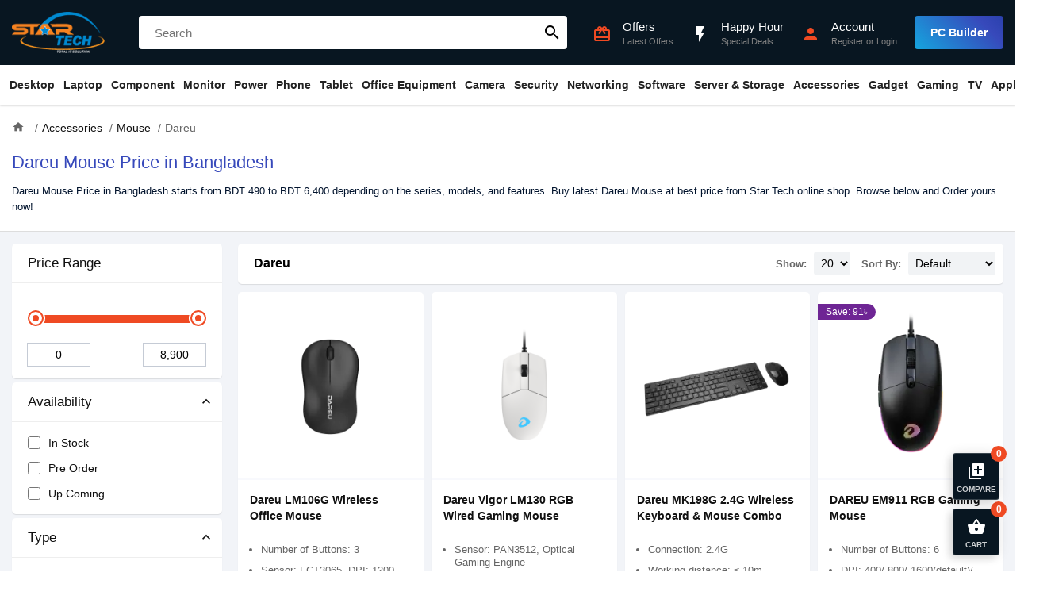

--- FILE ---
content_type: text/css
request_url: https://www.startech.com.bd/catalog/view/theme/starship/style/category.min.21.css
body_size: 12503
content:
*, ::after, ::before {box-sizing: border-box}html {font-family: "Trebuchet MS", sans-serif;line-height: 1.15;font-size: 15px;-webkit-text-size-adjust: 100%;-ms-text-size-adjust: 100%;-ms-overflow-style: scrollbar;-webkit-tap-highlight-color: transparent}.container {width: 100%;padding-right: 15px;padding-left: 15px;margin-right: auto;margin-left: auto}@media (min-width: 576px) {.container {max-width: 540px}}@media (min-width: 768px) {.container {max-width: 720px}}@media (min-width: 992px) {.container {max-width: 960px}}@media (min-width: 1280px) {.container {max-width: 100%;}}@media (min-width: 1366px) {.container {max-width: 1320px;}}.row {display: -ms-flexbox;display: flex;-ms-flex-wrap: wrap;flex-wrap: wrap;margin-right: -15px;margin-left: -15px}.col-lg-1,.col-lg-10,.col-lg-11,.col-lg-12,.col-lg-2,.col-lg-3,.col-lg-4,.col-lg-5,.col-lg-6,.col-lg-7,.col-lg-8,.col-lg-9,.col-md-1,.col-md-10,.col-md-11,.col-md-12,.col-md-2,.col-md-3,.col-md-4,.col-md-5,.col-md-6,.col-md-7,.col-md-8,.col-md-9,.col-sm-1,.col-sm-10,.col-sm-11,.col-sm-12,.col-sm-2,.col-sm-3,.col-sm-4,.col-sm-5,.col-sm-6,.col-sm-7,.col-sm-8,.col-sm-9 {position: relative;width: 100%;min-height: 1px;padding-right: 15px;padding-left: 15px}.col-sm-1 {-ms-flex: 0 0 8.333333%;flex: 0 0 8.333333%;max-width: 8.333333%}.col-sm-2 {-ms-flex: 0 0 16.666667%;flex: 0 0 16.666667%;max-width: 16.666667%}.col-sm-3 {-ms-flex: 0 0 25%;flex: 0 0 25%;max-width: 25%}.col-sm-4 {-ms-flex: 0 0 33.333333%;flex: 0 0 33.333333%;max-width: 33.333333%}.col-sm-5 {-ms-flex: 0 0 41.666667%;flex: 0 0 41.666667%;max-width: 41.666667%}.col-sm-6 {-ms-flex: 0 0 50%;flex: 0 0 50%;max-width: 50%}.col-sm-7 {-ms-flex: 0 0 58.333333%;flex: 0 0 58.333333%;max-width: 58.333333%}.col-sm-8 {-ms-flex: 0 0 66.666667%;flex: 0 0 66.666667%;max-width: 66.666667%}.col-sm-9 {-ms-flex: 0 0 75%;flex: 0 0 75%;max-width: 75%}.col-sm-10 {-ms-flex: 0 0 83.333333%;flex: 0 0 83.333333%;max-width: 83.333333%}.col-sm-11 {-ms-flex: 0 0 91.666667%;flex: 0 0 91.666667%;max-width: 91.666667%}.col-sm-12 {-ms-flex: 0 0 100%;flex: 0 0 100%;max-width: 100%}@media (min-width: 768px) {.col-md-1 {-ms-flex: 0 0 8.333333%;flex: 0 0 8.333333%;max-width: 8.333333%}.col-md-2 {-ms-flex: 0 0 16.666667%;flex: 0 0 16.666667%;max-width: 16.666667%}.col-md-3 {-ms-flex: 0 0 25%;flex: 0 0 25%;max-width: 25%}.col-md-4 {-ms-flex: 0 0 33.333333%;flex: 0 0 33.333333%;max-width: 33.333333%}.col-md-5 {-ms-flex: 0 0 41.666667%;flex: 0 0 41.666667%;max-width: 41.666667%}.col-md-6 {-ms-flex: 0 0 50%;flex: 0 0 50%;max-width: 50%}.col-md-7 {-ms-flex: 0 0 58.333333%;flex: 0 0 58.333333%;max-width: 58.333333%}.col-md-8 {-ms-flex: 0 0 66.666667%;flex: 0 0 66.666667%;max-width: 66.666667%}.col-md-9 {-ms-flex: 0 0 75%;flex: 0 0 75%;max-width: 75%}.col-md-10 {-ms-flex: 0 0 83.333333%;flex: 0 0 83.333333%;max-width: 83.333333%}.col-md-11 {-ms-flex: 0 0 91.666667%;flex: 0 0 91.666667%;max-width: 91.666667%}.col-md-12 {-ms-flex: 0 0 100%;flex: 0 0 100%;max-width: 100%}}@media (min-width: 992px) {.col-lg-1 {-ms-flex: 0 0 8.333333%;flex: 0 0 8.333333%;max-width: 8.333333%}.col-lg-2 {-ms-flex: 0 0 16.666667%;flex: 0 0 16.666667%;max-width: 16.666667%}.col-lg-3 {-ms-flex: 0 0 25%;flex: 0 0 25%;max-width: 25%}.col-lg-4 {-ms-flex: 0 0 33.333333%;flex: 0 0 33.333333%;max-width: 33.333333%}.col-lg-5 {-ms-flex: 0 0 41.666667%;flex: 0 0 41.666667%;max-width: 41.666667%}.col-lg-6 {-ms-flex: 0 0 50%;flex: 0 0 50%;max-width: 50%}.col-lg-7 {-ms-flex: 0 0 58.333333%;flex: 0 0 58.333333%;max-width: 58.333333%}.col-lg-8 {-ms-flex: 0 0 66.666667%;flex: 0 0 66.666667%;max-width: 66.666667%}.col-lg-9 {-ms-flex: 0 0 75%;flex: 0 0 75%;max-width: 75%}.col-lg-10 {-ms-flex: 0 0 83.333333%;flex: 0 0 83.333333%;max-width: 83.333333%}.col-lg-11 {-ms-flex: 0 0 91.666667%;flex: 0 0 91.666667%;max-width: 91.666667%}.col-lg-12 {-ms-flex: 0 0 100%;flex: 0 0 100%;max-width: 100%}}@font-face {font-family: 'Material Icons';font-style: normal;font-weight: 400;src: url(../fonts/MaterialIcons-Regular.eot);src: local('Material Icons'),local('MaterialIcons-Regular'),url(../fonts/MaterialIcons-Regular.woff2) format('woff2'),url(../fonts/MaterialIcons-Regular.woff) format('woff'),url(../fonts/MaterialIcons-Regular.ttf) format('truetype');}.material-icons {font-family: 'Material Icons';font-weight: normal;font-style: normal;font-size: 24px;display: inline-block;line-height: 1;text-transform: none;letter-spacing: normal;word-wrap: normal;white-space: nowrap;direction: ltr;-webkit-font-smoothing: antialiased;text-rendering: optimizeLegibility;-moz-osx-font-smoothing: grayscale;font-feature-settings: 'liga';}.noUi-target, .noUi-target * {-webkit-touch-callout: none;-webkit-tap-highlight-color: transparent;-webkit-user-select: none;-ms-touch-action: none;touch-action: none;-ms-user-select: none;-moz-user-select: none;user-select: none;-moz-box-sizing: border-box;box-sizing: border-box}.noUi-target {position: relative;direction: ltr}.noUi-base, .noUi-connects {width: 100%;height: 100%;position: relative;z-index: 1}.noUi-base {background: #FAFAFA;border-radius: 4px;border: 1px solid #D3D3D3;box-shadow: inset 0 1px 1px #F0F0F0, 0 3px 6px -5px #BBB}.noUi-connects {overflow: hidden;border-radius: 3px;z-index: 0}.noUi-connect, .noUi-origin {will-change: transform;position: absolute;z-index: 1;top: 0;left: 0;height: 100%;width: 100%;-ms-transform-origin: 0 0;-webkit-transform-origin: 0 0;transform-origin: 0 0}.noUi-connect {background: #FC8A1A}.noUi-horizontal .noUi-origin {left: auto;right: 0;height: 0}.noUi-state-tap .noUi-connect, .noUi-state-tap .noUi-origin {-webkit-transition: transform .3s;transition: transform .3s}.noUi-state-drag * {cursor: inherit !important}.noUi-horizontal {height: 10px;width: 84%;margin: 0px auto;}.noUi-handle {position: absolute;top: -6px;height: 20px;width: 20px;border-radius:  50px;outline: none;right: -10px !important;left: auto;border: 1px solid #D9D9D9;background: #FFF;cursor: default;box-shadow: inset 0 0 1px #FFF, inset 0 1px 7px #EBEBEB, 0 3px 6px -3px #BBB}.noUi-draggable {cursor: ew-resize}.noUi-handle:after {left: 17px}:root {--s-primary: #ef4a23;--s-primary-dark: #D51E0B;--s-secondary: #3749bb;--s-tertiary: #838383;--s-hf-bg: #081621;--s-b-bg: #f2f4f8;--s-m-bg: #6E2594;--s-s-bg: rgba(55,73,187,.05);--s-f-c1: #666666;--s-f-c2: #fff;}* {margin:0;padding:0;}html { overflow-y: scroll; }body {font-size: 15px;margin: 0;padding: 0;}body.on-scroll {padding-top: 50px;}p {margin-bottom: 10px;font-size: 15px;color: #01132D;line-height: 26px;}h1, h2, h3, h4, h5, h6 {margin-top: 0;font-weight: bold;}h1 {font-size: 22px;line-height: 28px;font-weight: 400;margin: 0 0 20px;}h2 {font-size: 20px;line-height: 26px;margin-bottom: 5px;}h3 {font-size: 18px;line-height: 24px;margin-bottom: 5px;}h4 {font-size: 16px;line-height: 20px;margin-bottom: 5px;}h5 {font-size: 14px;line-height: 20px;margin-bottom: 10px;}a {text-decoration: none;background-color: transparent;-webkit-text-decoration-skip: objects;color: var(--s-primary);}a:hover {text-decoration: underline;}.material-icons {height: 24px;width: 24px;}.material-icons.lg {height: 48px;width: 48px;font-size: 48px;}img {vertical-align: middle;border-style: none;max-width: 100%;height: auto;}iframe {width: 100%;height: 552px;}a:hover {color: var(--s-primary);}button {cursor: pointer;}.btn {background: var(--s-secondary);display: inline-block;border: 2px solid var(--s-secondary);padding: 0 20px;margin: 0;height: 42px;line-height: 38px;font-size: 14px;font-weight: 600;color: #fff;cursor: pointer;border-radius: 4px;outline: none;text-align: center;-webkit-transition: all 300ms linear;-moz-transition: all 300ms linear;-ms-transition: all 300ms linear;-o-transition: all 300ms linear;transition: all 300ms linear;}.btn:hover {box-shadow: 0 50px rgba(0, 0, 0, 0.2) inset;color: #fff;text-decoration: none;}.buttons {display: flex;width: 100%;justify-content: space-between;border-top: 1px solid #eee;margin-bottom: 70px;padding-top: 30px;}input,select,textarea {font-size: 15px;height: 42px;padding: 5px 15px;background: #fff;outline: none;width: 100%;font-family: "Trebuchet MS", sans-serif;border: 1px solid #ddd;border-radius: 4px;}.has-error input,.has-error select,.has-error textarea {border: 1px solid red;}input:focus {border: 1px solid #aaa;}select {padding: 5px 30px 5px 15px;}textarea {resize: none;padding: 10px 15px;min-height: 100px;}input[type=radio],input[type=checkbox] {width: 16px;height: 16px;}input[type=radio]:hover,input[type=checkbox]:hover {width: 16px;height: 16px;}.img-rounded {border-radius: 100%;}.form-group {margin-bottom: 20px;position: relative;}.form-group label {font-size: 13px;font-weight: bold;line-height: 20px;margin-bottom: 5px;display: block;}.text-danger {color: red;padding-top: 10px;font-size: 12px;}.input-group {display: flex;}.input-group input {flex: 1 1 auto;}.input-group .input-group-btn {flex: 0 0 auto;margin-left: 10px;}.input-group.addon {position: relative;}.input-group.addon .addon-prefix {position: absolute;padding: 10px;top: 0;height: 100%;background-color: #eee;border: 1px solid #ddd;}.input-group.addon input {padding-left: 60px;}select option {font-size: 15px;line-height: 30px;}.checkbox-inline input {margin-right: 5px;position: relative;top: 3px;}.radio-inline {margin-right: 15px;}.radio-inline input {margin-right: 10px;vertical-align: middle;}.st-outline {background: none;color: var(--s-secondary);}.st-outline:hover {background: var(--s-secondary);color: #fff;text-decoration: none;}.align-items-center{align-items: center;}.txt-left {text-align: left;}.txt-right {text-align: right;}.txt-center {text-align: center;}.text-right {text-align: right;}.txt-justify {text-align: justify;}.p-15 {padding: 15px;}.p-tb-15 {padding-top: 15px;padding-bottom: 15px;}.p-tb-30 {padding-top: 30px;padding-bottom: 30px;}.p-20 {padding: 20px;}.p-30 {padding: 30px;}.pt-70 {padding-top: 70px;}.p-b-50 {padding-bottom: 50px;}.m-0{margin: 0;}.m-auto {margin-left: auto;margin-right: auto;}.m-b-15 {margin-bottom: 15px;}.m-t-15 {margin-top: 15px;}.m-t-30 {margin-top: 30px;}.m-b-30 {margin-bottom: 30px;}.m-b-20 {margin-bottom: 20px;}.m-tb-15 {margin-top: 15px;margin-bottom: 15px;}.m-tb-30 {margin-top: 30px;margin-bottom: 30px;}.bg-white {background-color: #ffffff;}.bg-gray {background: var(--s-b-bg);}.bg-bt-gray {background: var(--s-b-bg);border-top: 1px solid #ddd;}.bt-gray-3p {border-top: 3px solid #eee;}.hide {display: none !important;}.f-out {visibility: hidden !important;transition: visibility 0s linear 500ms, opacity 500ms;opacity: 0;}.f-in {transition: visibility 0s linear 500ms, opacity 500ms;visibility: visible !important;opacity: 1;}.overlay {content: "";position: fixed;left: 0;top: 0;right: 0;bottom: 0;background-color: rgba(0, 0, 0, 0.2);z-index: 90;-webkit-transition: all 300ms ease;-moz-transition: all 300ms ease;-o-transition: all 300ms ease;transition: all 300ms ease;display: none;}.overlay.open {display: block;}.shadow {box-shadow: 5px 5px 0 #f1f1f1;}.ws-box {background: #fff;border-radius: 5px;box-shadow: 0 1px 1px rgba(0, 0, 0, 0.1);}.g-box {background: var(--s-b-bg);border-radius: 5px;padding: 20px;}.b-box {border: 1px solid #ddd;border-radius: 4px;padding: 10px;}.d-fc {display: flex;align-items: center;gap: 10px;}.fade {color: #666666;font-size: 13px;}.nav-tabs {background: rgba(55, 73, 187, 0.05);padding: 0 20px 10px;}.nav {display: flex;flex: 0 0 50px;align-content: center;}.nav li {flex: 0 0 auto;line-height: 40px;padding: 0 15px;margin: 10px 5px 0 0;text-align: center;font-size: 14px;font-weight: bold;list-style: none;border-radius: 5px;cursor: pointer;background: #fff;color: #000;box-shadow: 0 1px 1px rgba(0, 0, 0, 0.1);}.nav li.active {background: #E5330B;color: #fff;box-shadow: none;}.dropdown-menu {position: absolute;display: none;background: #fff;padding: 0;margin-top: 0px;z-index: 99;box-shadow: 0 10px 15px rgba(0, 0, 0, 0.2), 0 1px 0 rgba(0, 0, 0, 0.05) inset, 0 -5px 0 0 #fff;width: 100%;}ul.dropdown-menu {padding: 5px 0;}ul.dropdown-menu > li {display: block;padding-bottom: 0;}ul.dropdown-menu > li a {display: block;text-align: left;padding: 8px 15px;font-size: 14px;color: #111;border-top: 1px solid #f6f6f6;}ul.dropdown-menu > li:first-child a {border-top: none;}ul.dropdown-menu > li a:hover {background: var(--s-primary);color: #fff;}.dropdown-menu .search-details {display: flex;flex-direction: column;}.dropdown-menu .search-results {padding: 10px;height: 450px;overflow: auto;}.search-item {border-radius: 5px;}.search-item:hover {background: rgba(55, 73, 187, 0.04);}.search-item.empty {border: none;text-align: center;padding: 100px 0 0;color: #999;}.search-item a {display: inline-block;padding: 10px 20px;width: 100%;text-decoration: none;}.search-item a .image {float: left;width: 60px;height: 60px;padding: 8px;}.search-item a .image img {max-width: 100%;}.search-item a .name {margin-left: 80px;color: #111;padding: 10px 0 6px;}.search-item a .price {margin-left: 80px;font-size: 16px;font-weight: bold;}.search-item.remainder-count a {text-align: center;line-height: 20px;background: rgba(240, 75, 35, 0.02);border-radius: 5px;}.search-item.remainder-count a:hover {text-align: center;background: rgba(240, 75, 35, 1);color: #fff;}.table-bordered {width: 100%;}.table-bordered thead td {padding: 14px 10px;color: #666666;font-size: 13px;font-weight: 600;background: #f5f7f9;}.table-bordered tbody td {padding: 12px 10px;border-bottom: 1px solid #eee;}.table-bordered tbody td a {display: inline-block;margin-bottom: 5px;color: #111;font-size: 16px;}.empty-content {padding: 50px 0;text-align: center;width: 100%;}.empty-content .icon {padding: 20px;background: var(--s-s-bg);color: var(--s-secondary);border-radius: 50px;font-size: 48px;width: 88px;height: 88px;}.empty-content .empty-text {color: #666666;padding-top: 20px;font-size: 14px;}.loader {border-radius: 50%;width: 70px;height: 70px;background: none;-webkit-animation: spin 1s linear infinite;animation: spin 1s linear infinite;border-top: 3px solid var(--s-primary);border-bottom: 3px solid var(--s-secondary);border-left: 3px solid var(--s-secondary);border-right: 3px solid var(--s-secondary);}.loader.popup-inner {border-radius: 50%;background: rgba(0, 0, 0, 0.5);}.loader:after {position: absolute;top: 22px;left: 22px;background: var(--s-secondary);height: 20px;width: 20px;content: "";border-radius: 50%;-webkit-animation: fade 1s linear infinite;animation: spin 1s linear infinite;}.popup {width: 100%;height: 100%;visibility: hidden;position: fixed;top: 0;left: 0;z-index: 1000;background: rgba(0, 0, 0, 0.75);text-align: center;}.popup:before {content: '';display: inline-block;height: 100%;margin-right: -4px;vertical-align: middle;}.popup-inner {display: inline-block;vertical-align: middle;position: relative;max-width: 800px;text-align: left;background: #fff;margin: 20px;border-radius: 0px;}.popup-inner .lb-body {padding: 30px;text-align: center;}.popup-inner .msg-wrap {padding: 30px;}.popup-inner .message-details {display: flex;margin-bottom: 20px;}.popup-inner .message-details .material-icons {flex: 0 0 24px;width: 24px;color: #15B579;}.popup-inner .message-details .success-message {flex: 1 1 auto;padding: 4px 0 0 16px;line-height: 20px;}.popup-inner .message-details .cart-info {flex: 0 0 180px;padding: 10px 15px;border-radius: 5px;display: flex;flex-direction: column;border: 1px solid #eee;position: relative;z-index: 10;}.popup-inner .message-details .cart-info > span {padding: 0 0 5px;display: flex;justify-content: space-between;color: #888;font-size: 14px;line-height: 20px;}.popup-inner .message-details .cart-info > span > span {font-weight: bold;color: #111;font-size: 15px;}.popup-inner .message-details .cart-info .cart-quantity {border-bottom: 1px solid #eee;margin-bottom: 5px;}.popup-inner .btn-wrap {padding-left: 40px;}.popup-inner .btn-wrap button {margin-right: 10px;}.popup-close {width: 30px;height: 30px;padding: 3px;display: inline-block;position: absolute;top: 5px;right: 2px;border: none;background: #FFF;cursor: pointer;text-align: center;}.popup-close:after {content: "close";font-family: 'Material Icons';font-size: 20px;color: #666666;}.popup .button {font-family: 'Material Icons';font-size: 24px;color: #fff;position: relative;z-index: 99;margin-right: 10px;background: #111;border-radius: 32px;padding: 5px;cursor: pointer;}.popup .button:hover {color: #fff;background: var(--s-primary);}.popup .button:after {content: "chevron_left";}.popup .button.next {margin-right: auto;margin-left: 10px;}.popup .button.next:after {content: "chevron_right";}.lb-body img {max-width: 100%;}.popup-inner .lb-footer {color: #fff;text-align: left;margin-top: 0;background: #111;padding: 10px;}.popup-inner .lb-footer .title {float: left;}.popup-inner .lb-footer .counter {text-align: right;opacity: .5;}.popup-head {border-bottom: 1px solid rgba(0, 0, 0, 0.05);padding-bottom: 5px;margin-bottom: 15px;}.popup-head h3 {font-weight: 400;}.popup-prod-item .name {color: var(--s-f-c1);font-weight: 400;font-size: 15px;margin-bottom: 15px;}.p-opt-wrap {margin-bottom: 20px;}.p-opt {display: flex;gap: 10px;margin-bottom: 15px;flex-direction: column;}.p-opt-vals {display: flex;gap: 8px;flex-wrap: wrap;}.p-opt-vals  label {display: inline-block;cursor: pointer;box-shadow: 0 0 0 1px var(--s-secondary) inset;padding: 8px 16px;font-weight: 400;background: #fafafa;}.p-opt-vals  label:hover {box-shadow: 0 0 0 1px #000 inset;}.p-opt-vals  label:has(:checked) {box-shadow: 0 0 0 1px var(--s-primary) inset;background: var(--s-primary);color: #fff;}.bounce {animation: bounce .9s ease-in-out}.blink {animation: blinker 2s linear infinite;}@keyframes bounce {0% {transform: translate(0, 0)}20% {transform: translate(0, -20px)}40% {transform: translate(0, 5px)}65% {transform: translate(0, -10px)}80% {transform: translate(0, 2px)}90% {transform: translate(0, -5px)}100% {transform: translate(0, 0)}}@keyframes spin {0% {transform: rotate(0deg);}100% {transform: rotate(360deg);}}@keyframes fade {0% {opacity: .5;}100% {opacity: 1;}}@keyframes blinker {0% { opacity: 1.0; }50% { opacity: 0.0; }100% { opacity: 1.0; color: white }}.f-btn {position: fixed;bottom: 20px;right: 20px;z-index: 99999;background: var(--s-hf-bg);border: 1px solid rgba(255, 255, 255, 0.2);color: #fff;text-align: center;font-weight: 600;font-size: 10px;text-transform: uppercase;cursor: pointer;width: 59px;height: 59px;box-shadow: 0 0 15px rgba(0, 0, 0, 0.1), -5px 5px 10px rgba(0, 0, 0, 0.1);border-radius: 4px;}.f-btn i {margin: 10px 0 5px;}.f-btn .label {opacity: .8;}.f-btn.cmpr-toggler {bottom: 90px;}.f-btn.h-hr {width: 70px;height: 70px;border-radius: 35px;bottom: calc(50% - 35px);background: var(--s-primary);}.f-btn:hover {background: var(--s-secondary);}.f-btn span.counter {display: inline-block;width: 20px;height: 20px;position: absolute;right: -10px;top: -10px;background: var(--s-primary);line-height: 20px;border-radius: 16px;font-size: 12px;font-weight: bold;text-align: center;}.f-btn.close span.counter {display: none;}.drawer {position: fixed;right: -400px;top: 0;background: #fff;height: 100%;width: 360px;z-index: 999999;max-width: 100%;transition: all 300ms ease;display: flex;flex-direction: column;}.drawer.open {right: 0;box-shadow: 0 0 30px rgba(0,0,0, 0.2), -1px 0 0 0 rgba(255, 255, 255, 0.2);}.drawer .loader {position: absolute;top: 50%;left: 50%;margin: -20px 0 0 -35px;}.drawer > .title {background: #01132D;padding: 0 20px;position: relative;flex: 0 0 50px;}.drawer .title .mc-toggler,.drawer .title .cmpr-toggler {color: #fff;position: absolute;right: 8px;top: 0;cursor: pointer;}.drawer .title .mc-toggler i,.drawer .title .cmpr-toggler i {font-size: 20px;line-height: 50px;}.drawer .title .close:hover i {opacity: .5;}.drawer .title p {margin: 0;line-height: 50px;font-weight: 600;color: #fff;}.drawer .content {overflow-y: auto;flex: 1 1 auto;}.drawer .content {overflow-y: auto;flex: 1 1 auto;min-height: 100px;}.drawer .content .item {display: flex;padding: 15px 20px;position: relative;border-bottom: 1px solid #eee;}.drawer .content .item:hover {background: rgba(55, 73, 187, 0.03);}.drawer .content .item .remove {position: absolute;right: 0px;top: 17px;cursor: pointer;}.drawer .content .item .remove i {font-size: 16px;opacity: .7;}.drawer .content .item .remove:hover i {opacity: 1;}.drawer .content .item .name {font-size: 14px;line-height: 20px;padding: 0 15px 12px 0;}.drawer .content .item .image {flex: 0 0 60px;display: flex;}.drawer .item .image img {max-width: 45px;max-height: 45px;overflow: hidden;font-size: 0;color: transparent;background: #fafafa;}.drawer .item .info > * {vertical-align: middle;}.drawer .item .info i {font-size: 15px;margin: 0 5px;color: #999;width: 15px;height: 15px;}.drawer .item .amount,.drawer .item .total {font-weight: 600;}.drawer .footer {flex: 0 0 auto;padding: 5px 0 43px;position: relative;}.drawer .footer .total {display: flex;padding: 12px 10px;}.drawer .footer .total:nth-child(2) {border-bottom: 1px solid #eee;}.drawer .footer .total > div {flex: 1 1 50%;text-align: right;font-size: 16px;color: #666666;}.drawer .footer .total > div.amount {color: #111;font-weight: 600;}.drawer .footer .checkout-btn {position: absolute;left: 0;right: 0;bottom: 0;}.drawer .footer .checkout-btn a {display: block;width: 100%;}.drawer .footer .checkout-btn a button {width: 100%;border: none;background: var(--s-primary);border-radius: 0;}.footer .promotion-code {background: var(--s-s-bg);padding: 10px;display: inline-block;width: 100%;}.footer .promotion-code input {height: 36px;font-size: 14px;border: none;}.footer .promotion-code button {height: 36px;line-height: 32px;}.drawer.cmpr-panel {top: auto;bottom: 90px;height: 0;right: 20px;overflow: hidden;transition: none;}.drawer.cmpr-panel.open {height: auto;overflow: visible;max-width: calc(100% - 25px);}.drawer.cmpr-panel .item .info {display: flex;align-items: center;}.drawer.cmpr-panel .item .image {flex: 0 0 60px;}.drawer.cmpr-panel .content .item .name {padding: 0 15px 0 0;}.drawer.cmpr-panel .footer {border: none;flex: 0 0 auto;padding: 10px;text-align: right;}.drawer.cmpr-panel .footer .clear-all {display: inline-block;padding: 0 20px;margin-right: 20px;cursor: pointer;color: #111;}.drawer.cmpr-panel .content .item .remove {top: 50%;margin-top: -9px;}.top-bar {padding: 10px 10px 10px 20px;margin-bottom: 10px;}.top-bar .page-heading {font-size: 16px;line-height: 30px;font-weight: bold;}.tool-btn {display: flex;margin: 0 0 -40px 0;color: rgb(0, 0, 0);padding: 0 10px;height: 30px;background: rgba(55, 73, 187, 0.05);border: none;white-space: nowrap;align-items: center;font-size: 14px;font-weight: 400;outline: none;}.tool-btn i {float: left;margin-right: 5px;}.top-bar .show-sort {text-align: right;}.show-sort .form-group {display: inline-block;padding-left: 10px;margin-bottom: 0;}.show-sort .form-group * {display: inline-block;}.show-sort .form-group label {padding-right: 5px;color: #666666;}.show-sort .form-group select {background: #f1f3f5;padding: 6px 5px;font-size: 14px;border: none;position: relative;outline: none;height: 30px;max-width: 110px;}.top-bar .search {background: #f1f3f5;border-radius: 3px;position: relative;padding: 1px;display: flex;}.top-bar .search input {float: left;height: 28px;border: none;padding: 0 10px;background: none;outline: none;}.top-bar .search  i {line-height: 30px;font-size: 20px;cursor: pointer;}@media screen and (max-width: 1279px) {.top-bar {padding-left: 10px;}.top-bar .actions {position: relative;z-index: 10;}}.p-item-price .price-old {font-size: 12px;font-weight: 600;text-decoration: line-through;color: var(--s-f-c1);padding-left: 5px;}.p-item-page .p-item {flex: 25%;max-width: 25%;}.brand-page .p-item,.search-page .p-item {flex: 20%;max-width: 20%;}.p-item-page .p-item-details {padding: 15px 15px 0;position: relative;}.p-item-page .p-item .short-description {padding: 10px 0 0 14px;flex: 1 1 auto;border-bottom: 1px solid #eee;margin-bottom: 5px;}.p-item-page .p-item .p-item-price {padding-top: 10px;flex: 0 0 22px;text-align: center;}.p-item-page .short-description li {font-size: 13px;color: #666666;position: relative;line-height: 16px;padding-bottom: 10px;}.p-item-page > .container > .row {flex-wrap: nowrap;}.p-item-page #column-left {-ms-flex: 0 0 280px;flex: 0 0 280px;max-width: 280px;padding-right: 0;margin-right: 0;}.p-item-page #content {-ms-flex: 1 1 auto;flex: 1 1 auto;max-width: 100%;padding-left: 20px;}@media screen and (min-width: 1280px) {.search-form .control-items {display: flex;align-items: center;}.search-form .control-item {padding-right: 15px;}}@media screen and (max-width: 1279px) {.p-item-page #content {padding-left: 15px;}.product-listing .top-bar h4 {display: none;}.search-form .control-item {margin-bottom: 10px;}}@media (max-width: 767px) {.p-item-page #column-left {padding: 0;}.p-item-page .p-item {flex: 0 0 50%;max-width: 50%;}section.p-item-page {padding: 15px 0;}}@media (max-width: 480px) {.p-item-page .p-item {flex: 0 0 100%;max-width: 100%;}.p-item-page .p-item .short-description {margin-bottom: 0;border-bottom: none;}.p-item-page .p-item .p-item-price {text-align: left;padding: 10px 0 5px;}.p-item-page .p-item .actions {flex: 0 0 auto;display: flex;margin: 0 0 5px;}.p-item-page .p-item .actions .st-btn {flex: 0 0 auto;margin: 0;padding: 0 12px;}.p-item-page .p-item .actions .st-btn.btn-compare {background: #f2f5f9;margin-left: 10px;}}.stickers {display: flex;margin-bottom: 5px;}.sticker {display: flex;margin-right: 15px;background: rgba(239, 34, 35, 0.05);padding: 10px 25px 10px 18px;margin-bottom: 15px;font-size: 14px;}.sticker.blue {background: linear-gradient(45deg, #00237E, var(--s-secondary), #04b5db, var(--s-secondary), #00237E);background-size: 400% 400%;animation: gradient 15s ease infinite;color: white;}.sticker .material-icons {font-size: 38px;width: 40px;height: 40px;color: var(--s-primary);margin-right: 10px;}.sticker.blue .material-icons {color: white;}.sticker .title  {font-weight: bold;padding-bottom: 4px;}.reward span {display: inline-block;line-height: 40px;float: left;}.reward .points {font-size: 22px;font-weight: bold;margin-right: 5px;}@media screen and (max-width: 991px) {.stickers {flex-wrap: wrap;}.sticker {width: 100%;display: flex;justify-content: center;}}.p-item-page .bottom-bar {padding: 15px 0;margin: 15px 0;border-top: 1px solid #eee;border-bottom: 1px solid #eee;min-height: 36px;}.pagination  li {display: inline-block;margin-right: 5px;margin-bottom: 5px;font-size: 12px;font-weight: bold;line-height: 34px;text-align: center;min-width: 36px;text-decoration: none;transition: background-color .3s;}.pagination  li a,.pagination  li span {background: #f1f3f5;padding: 0 10px;color: #111;display: block;border-radius: 4px;}.pagination  li span.disabled {color: #666;cursor: default;}.pagination li.active span {background-color: var(--s-primary-dark);color: #ffffff;}.pagination li:hover a {background-color: var(--s-primary-dark);color: #fff;font-weight: bold;}.bottom-bar p {font-size: 14px;line-height: 34px;color: #111;margin: 0;}.pc-list .short-spec {border-bottom: 1px solid #eee;flex: 1 1 auto;margin-bottom: 10px;}.pc-list .short-spec li {list-style: none;display: flex;padding: 5px 0;border-top: 1px solid #e8e8e8;}.pc-list .short-spec .item-text {flex: 1 1 auto;padding: 5px 0 5px 10px;font-size: 13px;line-height: 16px;color: #666;}.category-description {margin: 20px 0 30px;}.category-description h4 {font-size: 18px;line-height: 30px;font-weight: 600;margin-bottom: 0;color: var(--s-secondary);}.category-description ul {list-style: disc;list-style-position: outside;margin-bottom: 10px;padding-left: 15px;}.category-description ul li {margin-bottom: 5px;}.category-description a:not(.product-name a){color: var(--s-primary-dark);text-decoration: underline;}.category-description h2 {font-weight: 400;margin: 0 0 15px;font-size: 18px;line-height: 24px;color: var(--s-secondary);}.category-description h3,.category-description h4 {color: var(--s-secondary);}.category-description > div,.category-description p {margin: 0 0 20px;font-size: 14px;color: #353637;line-height: 22px;}.rating .material-icons {color: #F58220;font-size: 30px;margin-right: -4px;}.countdown {border: 1px solid #EDF2F5;height: 70px;position: relative;text-align: center;width: 250px;padding: 0 15px !important;margin-bottom: 15px;}.countdown .label {position: absolute;top: -10px;left: 50%;line-height: 20px;background: #fff;display: inline-block;font-size: 14px;white-space: nowrap;width: 140px;margin-left: -70px;}.countdown .count-items {display: flex;max-width: 250px;flex: 1 1 auto;margin: auto;}.countdown .count-items .group {flex: 1 1 25%;margin-top: 20px;}.countdown .count-items .digit {display: inline-block;width: 16px;font-weight: bold;line-height: 20px;text-align: center;background: var(--s-primary);border-radius: 3px;color: #fff;margin: 0 1px;}.countdown .count-items .tag {display: block;color: #666666;font-size: 10px;line-height: 16px;margin-top: 4px;}header {background: var(--s-hf-bg);box-shadow: 0 2px 2px rgba(0, 0, 0, 0.1);margin-bottom: 30px;position: relative;z-index: 100;}header .top {padding: 15px 0;}header .top .container {display: flex;}.ht-item {flex: 1 1 auto;}.ht-item.logo {flex: 0 0 160px;}.ht-item.logo img {height: 52px;width: auto;display: inline-block;}.search {padding: 5px 0;position: relative;}.search button {position: absolute;right: 7px;top: 14px;border: none;background: none;}.ht-item.q-actions {flex: 0 0 550px;padding: 9px 0 0 10px;}.q-actions .ac {float: left;display: flex;padding-left: 18px;}.q-actions .ac:hover {text-decoration: none;}.q-actions .ac * {color: #fff;}.q-actions .ac.build-pc {float: right;position: relative;top: -4px;padding-left: 0;}.q-actions .ac.build-pc .btn {background: linear-gradient(45deg,#00237e,#3749bb,#0bc1e9,#3749bb,#00237e);background-size: 400% 400%;animation: gradient 15s ease infinite;border: none;line-height: 42px;}@keyframes gradient {0% {background-position: 0 50%;}50% {background-position: 100% 50%;}100% {background-position: 0 50%;}}.q-actions .ac h5 {margin: 0;font-weight: normal;font-size: 15px;}.q-actions .ac p {font-size: 11px;line-height: 16px;margin: 0;white-space: nowrap;color: var(--s-tertiary);}.q-actions .ac p a {color: var(--s-tertiary);}.q-actions .ac p a:hover {color: var(--s-primary);}.q-actions .ac .ic {float: left;width: 32px;height: 32px;margin-right: 10px;text-align: center;line-height: 32px;font-size: 32px;position: relative;top: 1px;border-radius: 30px;display: flex;justify-content: center;}.q-actions .ac a {text-decoration: none;}.q-actions .ac .ic i {color: var(--s-primary);font-size: 24px;width: 30px;height: 36px;line-height: 36px;}.q-actions .st-primary {position: relative;top: -2px;}header .search input {border: none;padding: 0 40px 0 20px;font-weight: normal;border-radius: 4px;margin-bottom: 0;}header .search .ic{position: absolute;right: 10px;top: 14px;font-size: 21px;}.navbar {position: relative;background: #fff;}.navbar-nav {display: -ms-flexbox;display: flex;-ms-flex-direction: column;flex-direction: row;padding-left: 0;margin-bottom: 0;list-style: none;width: 100%;position: relative;left: -10px;}.navbar-nav .nav-item {position: relative;}.navbar-nav > .nav-item {margin-left: 0;}.navbar-nav .nav-item:last-child {margin: 0;}.navbar-nav .nav-link {padding: 0 7px 0 7px;line-height: 50px;white-space: nowrap;display: block;font-size: 14px;font-weight: 600;color: #222;position: relative;}.navbar-nav .nav-link:hover,.navbar-nav .show>.nav-link {color: var(--s-primary);text-decoration: none;}.navbar-nav > .nav-item:hover > .nav-link {color: var(--s-primary);}.navbar-nav .nav-item .drop-down {display: none;position: absolute;left: 10px;background: #fff;z-index: 99;padding: 5px 0;box-shadow: 0 5px 5px rgba(0, 0, 0, 0.1), 0 10px 15px rgba(0, 0, 0, 0.1), 0 -3px 0 0 var(--s-primary);}.navbar-nav .nav-item:hover > .drop-down {display: block;}.navbar-nav .drop-down li {display: block;position: relative;}.navbar-nav .multi-col > .drop-down {width: 400px;}.navbar-nav .multi-col .drop-down > ul {display: inline-block;position: relative;float: left;}.navbar-nav .drop-down li.has-child:after {content: "";display: inline-block;width: 0;height: 0;border-style: solid;border-width: 4px 0 4px 4px;border-color: transparent transparent transparent var(--s-primary);position: absolute;right: 10px;top: 12px;opacity: .4;}.navbar-nav .drop-down li .nav-link,.navbar-nav .drop-down li a {display: block;font-weight: normal;font-size: 14px;white-space: normal;line-height: 19px;padding: 4px 15px;width: 200px;color: #222;}.navbar-nav  .drop-down li:hover > a {background: var(--s-primary);color: #fff;}.drop-down li .nav-link ul {display: none;}.navbar-nav .nav-item:hover > .drop-menu-2 {left: 100%;top: -5px;box-shadow: 0 5px 5px rgba(0, 0, 0, 0.1), 0 5px 15px rgba(0, 0, 0, 0.2);}.navbar-nav > .nav-item:nth-child(10):hover .drop-menu-1,.navbar-nav > .nav-item:nth-child(11):hover .drop-menu-1,.navbar-nav > .nav-item:nth-child(12):hover .drop-menu-1,.navbar-nav > .nav-item:nth-child(13):hover .drop-menu-1,.navbar-nav > .nav-item:nth-child(14):hover .drop-menu-1,.navbar-nav > .nav-item:nth-child(15):hover .drop-menu-1,.navbar-nav > .nav-item:nth-child(16):hover .drop-menu-1,.navbar-nav > .nav-item:nth-child(17):hover .drop-menu-1,.navbar-nav > .nav-item:nth-child(18):hover .drop-menu-1 {right: 10px;left: auto;}.navbar-nav > .nav-item:nth-child(10):hover .drop-menu-2,.navbar-nav > .nav-item:nth-child(11):hover .drop-menu-2,.navbar-nav > .nav-item:nth-child(12):hover .drop-menu-2,.navbar-nav > .nav-item:nth-child(13):hover .drop-menu-2,.navbar-nav > .nav-item:nth-child(14):hover .drop-menu-2,.navbar-nav > .nav-item:nth-child(15):hover .drop-menu-2,.navbar-nav > .nav-item:nth-child(16):hover .drop-menu-2,.navbar-nav > .nav-item:nth-child(17):hover .drop-menu-2,.navbar-nav > .nav-item:nth-child(18):hover .drop-menu-2 {left: inherit;right: 100%;}.after-header {margin: -10px 0 0px;}.common-home .content, .mobile-common-home .content {margin-top: -30px;}.common-home .drawer .content {margin-top: 0px;}.breadcrumb {display: block;margin-bottom: 15px;white-space: nowrap;overflow: hidden;text-overflow: ellipsis;}.breadcrumb li {display: inline;line-height: 16px;font-size: 14px;color: #666666;}.breadcrumb li:before {content: "/";margin: 0 5px;position: relative;top: 0px;}.breadcrumb li:first-child:before {content: "";display: none;}.breadcrumb li a {color: #111;}.breadcrumb li a span {}.breadcrumb li a i {font-size: 16px;color: #666666;float: left;}.breadcrumb li:last-child a {color: #666666;}.ads {box-shadow: 5px 5px 0 rgba(0, 0, 0, 0.03);}.ads img {max-width: 100%;}.mdl-compare {background: #FFE8A1;margin-bottom: 30px;padding: 25px 30px;box-shadow: 5px 5px 0 rgba(0, 0, 0, 0.03);}.mdl-compare h4 {color: #000;text-align: center;margin-bottom: 2px;}.mdl-compare p {color: #666666;text-align: center;margin: 0 0 14px;font-size: 14px;}.cmpr-field select,.cmpr-field input {border: none;padding: 5px 30px 5px 15px;margin-bottom: 15px;box-shadow: 2px 2px 0 rgba(0, 0, 0, 0.05);text-overflow: ellipsis;}.mdl-compare button.st-outline  {width: 100%;}.cmpr-field  {position: relative;}.cmpr-field i  {position: absolute;right: 5px;top: 9px;opacity: .5;}.m-home {margin-top: 50px;}.m-home .countdown {width: 400px;}.m-home.seo-content {padding-bottom: 50px;}.seo-content a{color: var(--s-primary-dark);text-decoration: underline;}.m-home.seo-content h2 {font-weight: normal;font-size: 18px;margin: 25px 0 12px;}.m-header {text-align: center;}.m-blurb {text-align: center;margin-bottom: 25px;}.m-header button {float: right;}button.st-full {border: none;background: rgba(240, 75, 35, 0.05);color: var(--s-primary);width: 300px;border-radius: 50px;margin: 20px auto;display: block;line-height: 42px;font-weight: bold;}button.st-full:hover {background: var(--s-primary);color: #fff;box-shadow: none;}footer {background: var(--s-hf-bg);padding: 50px 0 0;position: relative;}.main-footer {display: flex;padding-bottom: 30px;border-bottom: 1px solid rgba(255, 255, 255, 0.1);}footer .org-info {flex: 1 1 25%;padding-left: 50px;}footer .about-us {flex: 1 1 50%;}footer .contact-us {flex: 1 1 25%;padding-right: 50px;}footer ul {margin: 0;padding: 0;}footer h4 {color: var(--s-f-c2);margin-bottom: 30px;font-size: 14px;font-weight: normal;text-transform: uppercase;letter-spacing: 4px;}footer .org-info p {color: var(--s-tertiary);font-size: 14px;}footer .org-info p b {display: inline-block;margin-bottom: 5px;}footer .org-info p b.store-name {color: var(--s-f-c2);font-weight: normal;}footer .about-us {padding-left: 0px;}footer  ul li {display: inline-block;width: 32%;line-height: 20px;margin: 0;padding: 0 0 20px;}footer  ul li a {font-size: 14px;color: var(--s-tertiary);white-space: nowrap;}footer  ul li a:hover {color: var(--s-primary);}.footer-big-btn {display: block;padding: 10px 0;border-radius: 50px;cursor: pointer;margin-bottom: 20px;border: 1px solid rgba(255, 255, 255, 0.1);}.footer-big-btn:hover {box-shadow: 0 -70px 0 rgba(0, 0, 0, 0.2) inset;border-color: var(--s-primary);text-decoration: none;}.footer-big-btn .ic {color: var(--s-f-c2);float: left;font-size: 36px;line-height: 40px;padding: 0 10px 0 20px;margin-right: 20px;border-right: 1px solid #333;}.footer-big-btn h5 {color: var(--s-primary);margin: 0;font-size: 20px;line-height: 28px;font-weight: normal;}.footer-big-btn p {margin: 0 0 4px;font-size: 12px;line-height: 16px;color: var(--s-tertiary);}.sub-footer {padding: 15px 0 25px;}.sub-footer p {font-size: 12px;margin: 0;color: var(--s-tertiary);}.sub-footer .powered-by {text-align: right;}.social-footer {border-bottom: 1px solid rgba(255, 255, 255, 0.1);padding: 15px 0;display: flex;}.social-footer  .app-links {color: var(--s-tertiary);font-size: 12px;margin: 0;display: flex;align-items: center;flex: 1 1 auto;}.social-footer .app-link {display: flex;align-items: center;border: 1px solid var(--s-f-c1);border-radius: 7px;padding: 6px 10px 6px 6px;margin-left: 20px;}.social-footer .app-link-items {display: flex;}.social-footer a.app-link:hover {text-decoration: none;border-color: var(--s-f-c2);;}.social-footer a.app-link .icon-sprite {margin-right: 5px;}.social-footer .app-link-text span {display: block;}.social-footer .app-link-text span.download {font-size: 10px;line-height: 1;color: var(--s-tertiary);margin-bottom: 2px;}.social-footer .app-link-text span.app-store {font-size: 14px;line-height: 1;color: #fff;}footer .social-links {flex: 0 0 auto;padding: 0;margin: 0;text-align: right;}footer .social-links a {margin: 0 0 0 6px;display: inline-block;width: 40px;height: 40px;border-radius: 40px;text-align: center;font-size: 24px;padding: 8px;background: rgba(255, 255, 255, 0.1);}footer .social-links a:hover {background: var(--s-secondary);}.alert {position: relative;padding: 15px 40px 15px 55px;background: rgba(40, 175, 125, 0.1);margin-bottom: 10px;border-radius: 3px;}.alert-danger {background: rgba(250, 20, 20, 0.1);}.alert > * {margin: 0 5px;}.alert i.material-icons {position: absolute;left: 15px;top: 50%;display: inline-block;color: rgb(40, 175, 125);margin: -12px 0 0 0;}.alert-danger i.material-icons {color: #F51414;}.alert a {color: #111;text-decoration: underline;}.alert > .close {position: absolute;right: 5px;top: 50%;background: none;border: none;color: #999;margin: -14px 0 0 0;}.alert > .close:hover {color: #111;}.icon-sprite {display: inline-block;width: 24px;height: 24px;background: url(../images/icon-sprite-v8.png) no-repeat 0 0;}.icon-sprite.whatsapp {background-position: -168px 0;}.icon-sprite.youtube {background-position: -72px 0;}.icon-sprite.insta {background-position: -96px 0;}.icon-sprite.fb-dark {background-position: 0 -24px;}.icon-sprite.messenger-dark {background-position: -192px -24px;}.icon-sprite.linkedin-dark {background-position: -24px -24px;}.icon-sprite.pinterest-dark {background-position: -48px -24px;}.icon-sprite.whatsapp-dark {background-position: -166px -24px;}.icon-sprite.copy-dark {background-position: -266px -24px;}.icon-sprite.x-dark {background-position: -240px -24px;}.icon-sprite.facebook-dark {background-position: 0px -24px;}.icon-sprite.playstore {background-position: -120px 0;}.icon-sprite.applestore {background-position: -144px 0;}.icon-sprite.reddit-dark {background-position: -214px -24px;}.c-card {display: flex;padding: 15px 20px;align-items: center;}.c-card .ic {background: #2B398F;height: 50px;width: 50px;border-radius: 50px;text-align: center;line-height: 50px;margin-right: 20px;}.c-card .ic .material-icons {line-height: 50px;color: #fff;}.c-card .label {color: #666;line-height: 26px;display: block;}.c-card .blurb {color: #000;font-size: 18px;line-height: 24px;font-weight: bold;}.info-page .content {padding: 30px;}.info-page .content img {max-width: 100%;}.info-page ul {margin: 5px 0 20px;}.info-page ul li {margin: 0 0 4px 16px;}.container.ac-layout {max-width: 1000px;padding-bottom: 50px;}.ac-layout form .btn {margin-top: 10px;}.ac-layout .ac-title {display: flex;line-height: 30px;padding: 0 0 20px;}.ac-layout .ac-title a:hover {text-decoration: none;}.ac-layout .ac-title-help-text {margin: -12px 0 30px;font-size: 16px;color: #666666;}.ac-layout .ac-title .material-icons {margin-right: 10px;line-height: 30px;color: #666666;display: none;}.ac-layout .ac-title h1 {font-weight: normal;color: var(--s-secondary);}.ac-layout form .required label:after {content: " *";color: red;font-weight: normal;}.ac-layout input,.ac-layout select,.ac-layout textarea,.ac-layout .multiple-form-group {max-width: 450px;}.panel {max-width: 400px;margin-top: 50px;margin-bottom: 50px;}.panel h2 {font-weight: normal;margin: 0 0 20px;}.panel .btn {width: 100%;text-align: center;}@media (max-width: 1024px) {.account-account .container.ac-layout {padding-bottom: 0;}}@media (min-width: 1280px) {#lc-toggle,#column-left .lc-close,.h-desk {display: none !important;}.on-scroll #header .navbar {position: fixed;left: 0;top: 0;right: 0;z-index: 99;box-shadow: 0 2px 2px rgba(0, 0, 0, 0.1);}.breadcrumb {width: 40%;}.d-w-850 {max-width: 850px;}.d-w-650 {max-width: 650px;}}@media (min-width: 992px) {.d-pr-0 {padding-right: 0;}}@media (min-width: 1280px) and (max-width: 1365px) {.navbar-nav > .nav-item {margin-right: -3px;}.mdl-compare {padding: 19px 30px;}}@media (max-width: 1279px) {.container {max-width: 100%;}body.no-scroll {overflow: hidden;}body {font-size: 14px;padding-top: 50px;}iframe {height: auto;}p {font-size: 14px;}.h-desk {display: block;}.m-hide {display: none !important;}.rs-none {display: none !important;}.overlay {top: 50px;}header {margin-bottom: 15px;}.after-header {margin-top: 0;}header .top {padding: 0;}header .top .container {display: block;}.ht-item.logo {display: flex;position: fixed;left: 0;top: 0;right: 0;z-index: 99;background: var(--s-hf-bg);padding: 0 15px;box-shadow: 0 5px 5px rgba(0, 0, 0, 0.2);width: 100%;align-items: center;}.ht-item.logo img {height: 40px;}.mbl-nav-top {width: calc(50% - 45px);height: 50px;left: 0;top: 0;}.ht-item.logo .brand {width: 90px;display: block;}.mbl-right {width: calc(50% - 45px);;display: flex;align-items: center;justify-content: flex-end;padding-top: 2px;}.mbl-right .ac {margin-left: 15px;position: relative;}.mbl-right .ac .counter {position: absolute;right: -10px;top: -6px;background: var(--s-primary);color: #fff;border-radius: 20px;font-size: 11px;line-height: 13px;width: 16px;text-align: center;}.mbl-right .material-icons {color: #fff;}.mbl-right .close .material-icons {color: var(--s-primary);}.ht-item.search {margin: 0 -15px 0;padding: 0;background: #fff;z-index: 100;display: none;}.ht-item.search.open{display: block;position: fixed;width: 100%;top: 50px;box-shadow: 0 5px 5px rgba(0, 0, 0, 0.2);}.dropdown-menu ul {padding: 0 10px 10px;}.dropdown-menu .search-results {padding: 0;height: calc(100vh - 207px);}.nav-tabs li {line-height: 30px;}.search-item a {padding: 7px 15px;border-bottom: 1px solid #eee;}.search-item a .name {font-size: 13px;}.search-item a .price {font-size: 14px;}li.search-item a .name {font-size: 14px;padding-top: 3px;}body.on-scroll {padding-top: 50px;}header .search .ic {right: 15px;}header .search input {padding-left: 15px;height: 46px;background: none;}.ht-item.search button {top: 12px;opacity: .5;}#nav-toggler {display: block;width: 40px;height: 40px;border-radius: 40px;margin: 4px 0 0 0;padding: 14px 10px;cursor: pointer;}#nav-toggler.close {background: rgba(255, 255, 255, 0.1);}#nav-toggler span {display: block;position: relative;height: 2px;background: #fff;-webkit-transition: all 300ms ease;-moz-transition: all 300ms ease;-ms-transition: all 300ms ease;-o-transition: all 300ms ease;transition: all 300ms ease;}#nav-toggler.close span:nth-child(2) {display: none;}#nav-toggler.close span:nth-child(1) {-moz-transform: rotate(45deg);-webkit-transform: rotate(45deg);-o-transform: rotate(45deg);-ms-transform: rotate(45deg);transform: rotate(45deg);top: 5px;}#nav-toggler.close span:nth-child(3) {-moz-transform: rotate(-45deg);-webkit-transform: rotate(-45deg);-o-transform: rotate(-45deg);-ms-transform: rotate(-45deg);transform: rotate(-45deg);top: 3px;}#nav-toggler span:nth-child(2) {margin: 4px 0;}.countdown {margin-top: 30px;width: 100% !important;}.home-b-s img {width: 100%;}.m-home {margin-top: 40px;}.m-blurb {margin-bottom: 15px;}.m-home.seo-content {padding-bottom: 15px;}.m-home.seo-content p {font-size: 14px;}.content-bottom p {line-height: 20px;}footer ul {display: flex;flex-wrap: wrap;}footer ul li {width: 50%;flex: 0 0 50%;padding: 0 0 15px;}.sub-footer {margin-top: 0;background: rgba(0, 0, 0, 0.4);border: none;padding-bottom: 15px;}.f-btn {display: none;}.ht-item.q-actions {position: fixed;display: flex;left: 0;bottom: 0;right: 0;height: 61px;background: var(--s-hf-bg);z-index: 999;box-shadow: 0 -4px 4px rgba(0, 0, 0, 0.2), 0 -1px 0 rgba(255, 255, 255, 0.2);flex: 1 1 auto;width: 100%;padding: 0;}.q-actions .ac {float: none;display: flex;padding-left: 0;flex-direction: column;flex: 0 0 20%;text-align: center;align-items: center;}.q-actions .ac .ic {float: none;margin: 0 0 7px;font-size: 24px;line-height: 24px;height: 24px;border: none;}.q-actions .ac .ic i {color: #fff;font-size: 20px;}.q-actions .ac h5 {font-size: 10px;color: rgba(255, 255, 255, 0.5);line-height: 16px;}.q-actions .ac p {display: none;}.q-actions .ac.build-pc {display: none;}.q-actions .ac.build-pc.h-desk {display: flex;top: 0;}.navbar .navbar-nav {width: 290px;display: block;position: fixed;left: -400px;top: 50px;height: calc(100vh - 50px);overflow: auto;background: #fff;-webkit-transition: all 300ms ease;-moz-transition: all 300ms ease;-o-transition: all 300ms ease;transition: all 300ms ease;z-index: 99999;border-top: 1px solid #eee;box-shadow: 5px 0 20px rgba(0, 0, 0, 0.3);}.navbar.open .navbar-nav {left: 0;}.navbar-nav > .nav-item {margin-right: 0;}.navbar-nav .nav-link {line-height: 44px;font-size: 16px;font-weight: 400;padding: 0 20px;border-bottom: 1px solid #eee;width: 100%;color: #000;}.navbar-nav .nav-item.has-child:after,.navbar-nav .drop-down li.has-child:after,.navbar-nav .nav-item.has-child:before {content: "";display: inline-block;width: 15px;height: 1px;background: #999;position: absolute;right: 20px;top: 20px;border: none;}.navbar-nav .nav-item.has-child:before {-moz-transform: rotate(90deg);-webkit-transform: rotate(90deg);-o-transform: rotate(90deg);-ms-transform: rotate(90deg);transform: rotate(90deg);}.navbar-nav li.has-child.open:before {opacity: 0;}.navbar-nav > .nav-item:last-child {margin-bottom: 100px;}.navbar-nav .drop-down li.has-child:before,.navbar-nav .drop-down li.has-child:after {opacity: .7;top: 18px;}.navbar-nav .drop-down li.has-child.open:before {opacity: 0;}.navbar-nav .nav-item .drop-down {display: none !important;position: static;box-shadow: none !important;padding: 0;background: #fafafa;}.navbar-nav .nav-item.open > .drop-down {display: block !important;}.navbar-nav .nav-item .drop-menu-1 {border-bottom: 1px solid #eee;}.navbar-nav .nav-item.has-child.open > a {color: var(--s-primary);}.navbar-nav .nav-item .drop-menu-1 .nav-link,.navbar-nav .nav-item .drop-menu-1 .see-all {padding-left: 40px;color: #666;}.navbar-nav .nav-item .drop-menu-2 {border-bottom: 1px solid #eee;padding: 5px 0;}.navbar-nav .nav-item .drop-menu-2 .nav-link,.navbar-nav .nav-item .drop-menu-2 a {padding-left: 60px;border-bottom: none;}.navbar-nav .drop-down li .nav-link, .navbar-nav .drop-down li a {padding: 10px 15px;width: 100%;font-size: 15px;}.navbar-nav > .nav-item:hover > .nav-link {box-shadow: none;}.navbar-nav .drop-down li:hover > a {background: none;color: var(--s-primary);}.navbar-nav .multi-col .drop-down {width: 100%;}.navbar-nav .multi-col .drop-down ul {float: none;width: 100%;}.popup .button {margin-right: -17px;}.popup .button.next {margin-left: -17px;}.alert {padding-top: 15px;padding-bottom: 15px;}.mdl-compare {margin-bottom: 15px;padding: 20px 20px;}.mdl-compare p {display: none;}.mdl-compare h4 {color: #000;text-align: center;margin: -3px 0 8px;}.row.main-footer {padding-top: 30px;}footer {padding: 25px 0 0;}.page-section.voucher-coupon .input-group {flex-direction: column;}.page-section.voucher-coupon .input-group .input-group-btn {margin: 10px 0 0;}.page-section.voucher-coupon .input-group .input-group-btn button {width: 100%;}.page-section .multiple-form-group {flex-wrap: wrap;}.page-section .multiple-form-group .form-group {flex: 1 1 100%;}}@media (max-width: 991px) {.m-mt-15 {margin-top: 15px;}.m-pl-8{padding-left: 8px;}.m-pr-8{padding-right: 8px;}.mdl-compare {margin-top: 30px;}.mdl-compare {margin-top: 15px;margin-bottom: 15px;padding: 20px;}.ads img {max-width: 100%;width: 100%;}.main-footer {flex-wrap: wrap;padding: 20px 0 0;}footer .org-info,footer .about-us,footer .contact-us {flex: 1 1 100%;padding: 0;}.sub-footer > div,.sub-footer .powered-by {text-align: center;}.footer-block {margin-bottom: 10px;}footer h4 {margin-bottom: 15px;text-align: center;font-size: 11px;}.footer-big-btn {max-width: 300px;margin: 0 auto 20px;}footer .org-info {text-align: center;}footer .org-info p {max-width: 340px;margin: 0 auto 10px;}footer .org-info p b.store-name {font-size: 15px;}.sub-footer p a {font-weight: bold;}footer {padding: 0 0 50px;}footer ul {text-align: center;display: block;padding-bottom: 20px;}footer ul li {width: auto;padding: 0 10px;margin-bottom: 10px;position: relative;}footer ul li:after {content: "";display: inline-block;width: 4px;height: 4px;border-radius: 3px;background: var(--s-f-c1);position: absolute;right: -4px;top: 9px;}footer ul li:last-child:after {display: none;}.social-footer {display: block;}.social-footer .app-links {display: block;}.social-footer .app-link-items {justify-content: center;padding-top: 10px;}.social-footer a.app-link {margin: 0 10px;}.social-footer .app-links .app-link-text {display: block;text-align: center;}footer .social-links {padding: 20px 0;text-align: center;}}@media (max-width: 768px) {.page-section #discount-coupon {margin-top: 20px;}.checkout-final-action {flex-wrap: wrap;}.checkout-final-action .agree-text {flex: 1 1 100%;margin-bottom: 20px !important;}.checkout-final-action button {width: 100%;}.table-responsive {overflow: auto;}.page-section.coupon-voucher-cart .coupon {margin-bottom: 20px;}.info-page .content {padding: 20px;}}@media (max-width: 767px) {input,textarea {font-size: 16px;}.popup .button {margin: -17px 0 0 0;position: absolute;top: 50%;height: 34px;}.popup .button.next {left: auto;right: 0;}.popup-inner .lb-footer .title {text-align: center;float: none;padding-bottom: 7px;}.popup-inner .lb-footer .counter {text-align: center;float: none;}.popup-inner .message-details {flex-wrap: wrap;}.popup-inner .message-details .success-message {max-width: calc(100% - 40px);padding-bottom: 15px;}.popup-inner .message-details .cart-info {flex: 1 1 100%;margin-left: 40px;}.popup-inner .msg-wrap {padding: 20px;}.popup-inner .btn-wrap {white-space: nowrap;}.popup-inner .btn-wrap button {padding: 0 15px;margin-right: 5px;}.navbar-nav .nav-link {font-size: 14px;}h1 {font-size: 20px;line-height: 28px;}h2 {font-size: 18px;line-height: 20px;margin-bottom: 2px;}h3 {font-size: 16px;}.carousel .col-md-3:nth-child(1n) {padding-right: 5px;}.carousel .col-md-3:nth-child(2n) {padding: 0 15px 0 6px;}.c-card {margin-bottom: 15px;}}@media (max-width: 410px){.popup-inner {margin: 10px;}}.child-list {padding: 0;width: 100%;margin: 0 0 15px;background: #fff;}.child-list a {display: inline-block;line-height: 34px;padding: 0 14px;color: #111;border: 1px solid #ddd;border-radius: 30px;margin: 0 5px 5px 0;font-size: 13px;font-weight: normal;}.child-list a:hover {background: var(--s-secondary);border: 1px solid var(--s-secondary);color: #fff;text-decoration: none;}@media (max-width: 767px) {.child-list a {line-height: 26px;padding: 0 10px;margin: 0 4px 4px 0;font-size: 11px;}}.m-product .m-header {font-size: 20px;line-height: 26px;}.p-items-wrap {display: flex;flex-wrap: wrap;margin: 0 -5px;padding: 0;justify-content: flex-start;}.p-item {flex: 0 0 20%;max-width: 20%;padding: 0 5px 10px;margin-bottom: 0;display: flex;position: relative;}.p-item-inner {display: flex;flex-direction: column;position: relative;width: 100%;background: #fff;border-radius: 5px;box-shadow: 0 1px 1px rgba(0, 0, 0, 0.1);}.p-item-inner:hover {box-shadow: 0 2px 5px rgba(0, 0, 0, 0.1);}.marks {display: flex;position: absolute;top: 15px;left: 0;z-index: 10;flex-direction: column;align-items: flex-start;}.marks .mark {background: var(--s-m-bg);width: auto;color: #fff;font-size: 12px;padding: 3px 10px;line-height: 14px;margin-bottom: 2px;border-radius: 0 20px 20px 0;flex: 0 0 auto;}.p-item-details {padding: 15px;flex: 1 1 auto;display: flex;flex-direction: column;}.p-item-img {text-align: center;border-bottom: 3px solid rgba(55, 73, 187, 0.03);flex: 0 0 220px;padding: 20px ;margin: 0;}.p-item-img > a {height: 228px;}.p-item-img img {max-width: 100%;}.p-item-img img:hover {opacity: .9;}.p-items-wrap.coupon .p-item-img {border-bottom: 0;}.p-item .deal-code {background: #FFF0F0;text-align: center;}.p-item .deal-code p {margin: 0;color: var(--s-primary-dark);padding: 5px 0;}.p-item-name {margin: 0 0 15px;line-height: 20px;overflow: hidden;font-weight: 600;font-size: 14px;position: relative;height: auto;}.common-home .p-item-name {font-weight: 400;font-size: 15px;}.p-item-name a {color: #111;}.p-item-name:hover a {color: var(--s-primary);}.p-item-name:hover {cursor: pointer;text-decoration: none;color: var(--s-primary);}.p-item-price {line-height: 22px;font-size: 17px;font-weight: 600;color: var(--s-primary-dark);}.p-item-price .discount {background: var(--s-primary-dark);color: #fff;border-radius: 20px;padding: 4px 10px;font-size: 13px;margin-left: 5px;font-weight: 400;}.p-item .actions {flex: 0 0 97px;display: inline-block;width: 100%;padding: 15px 0 10px;}.p-item .actions .st-btn {display: flex;flex-wrap: nowrap;line-height: 34px;background: #fff;background: var(--s-s-bg);color: var(--s-secondary);border-radius: 4px;font-size: 13px;font-weight: 600;padding: 0 14px;cursor: pointer;justify-content: center;align-content: center;text-decoration: none;}.p-item .actions .st-btn:hover {background: var(--s-secondary);color: #fff;}.p-item .actions .st-btn .material-icons {line-height: 34px;font-size: 20px;margin-right: 5px;}.p-item .actions .btn-compare {background: none;margin-top: 7px;border: none;color: #666666;font-weight: 400;font-size: 13px;text-decoration: none;}.p-item .actions .btn-compare:hover {background: #f1f3f5;color: #111;}.p-item .actions span.stock-status {cursor: default;opacity: .7;background: rgba(55, 75, 185, 0.1) !important;color: var(--s-secondary) !important;}@media (min-width: 1280px) {.common-home .p-item-name {height: 60px;}}@media (max-width: 1279px) {.p-item {flex: 0 0 25%;max-width: 25%;}.p-item .deal-code p {padding: 4px 0;font-size: 12px;}.p-item .deal-code p b {font-size: 13px;}.p-item-name {font-size: 14px;}}@media (max-width: 767px) {.m-product .m-header {font-size: 18px;line-height: 20px;margin-bottom: 2px;}.p-item {flex: 0 0 50%;max-width: 50%;}.p-item-img {flex: 0 0 auto;}.p-item-price .coupon-discount {margin-left: 0;padding: 1px 10px;font-size: 10px;display: inline-block;}.pc-list .p-item {flex: 0 0 100%;max-width: 100%;}}.filters {background: var(--s-b-bg);border-radius: 7px;}.filter-group {position: relative;user-select: none;clear: both;padding: 0;margin-top: 5px;}.pf-wrap {height: 40px;overflow: hidden;}.price-filter {display: inline-block;width: 100%;padding: 0 20px 20px;height: 170px;}.filter-group .label:after {font-family: 'Material Icons';content: "\e5cf";font-size: 20px;height: 100%;width: 24px;float: right;position: relative;right: 10px;-webkit-transition: all 300ms linear;-moz-transition: all 300ms linear;-o-transition: all 300ms linear;transition: all 300ms linear;}.filters .show .label:after {transform: rotate(180deg);}.filters .label span {float: left;display: inline-block;}.price-filter .label,.filter-group .label {padding: 0 0 0 20px;height: 50px;line-height: 50px;cursor: pointer;color: #111;font-size: 17px;border-bottom: 1px solid #eee;}.price-filter .label {margin: 0 -20px 30px;}.filter-group .items {display: none;padding: 10px 20px 10px;margin-right: 0;max-height: 300px;overflow-y: auto;}.filter-group .items::-webkit-scrollbar {width: 0.4vw;}.filter-group .items::-webkit-scrollbar-thumb {background-color: #d9d9d9;border-radius : 5px;}.filter-group .items::-webkit-scrollbar-thumb:hover {background-color: #6666668f;}.filter-group.show .items {display: block;}.filter-group .items label.filter {display: inline-block;width: 100%;padding: 6px;margin: 0 -6px;font-size: 14px;border-radius: 3px;cursor: pointer;}.filter-group .items label.filter:hover {background: var(--s-b-bg);}.filter-group .items label.filter span {display: block;margin-left: 25px;line-height: 20px;color: #111;}.filter-group .items label.filter input {margin-right: 10px;height: 16px;width: 16px;position: relative;top: 2px;float: left;}.filters .range-label input {float: left;width: 80px;height: 30px;border: 1px solid #c5cbd5;margin: 5px 0 0 -1px;outline: 0;padding: 6px 0;border-radius: 0;font-size: 14px;text-align: center;}.filters .range-label {position: relative;}.filters .range-label.to input {float: right;}.price-filter .noUi-horizontal {width: calc(100% - 20px);margin-top: 10px;}.price-filter .noUi-base {border-radius: 0;border: none;box-shadow: none;background: #eee;}.price-filter .noUi-connect {background: var(--s-primary);}.price-filter .noUi-handle {background: #fff;border: 2px solid var(--s-primary);box-shadow: 0 0 0 4px #fff inset, 0 0 0 9px var(--s-primary) inset, 0 0 0 2px #fff ;}@media screen and (max-width: 1279px) {#column-left {right: -320px;background: #FFFFFF;display: block;width: 300px;height: calc(100vh - 100px);position: fixed;top: 50px;-webkit-transition: all 300ms ease;-moz-transition: all 300ms ease;-o-transition: all 300ms ease;transition: all 300ms ease;border-top: 1px solid #ddd;z-index: 99999;}#column-left.open {right: 0;padding: 0;height: calc(100vh - 50px);transition: all 300ms ease;border-top: 1px solid #eee;}.on-scroll #column-left {top: 50px;height: calc(100vh - 50px);}#column-left .close {height: 30px;width: 30px;display: block !important;position: absolute;left: -30px;top: 0;text-align: center;cursor: pointer;}#column-left .close i {margin-top: 3px;color: #fff;}.panel {overflow: auto;}.filters {border: none;padding: 5px;height: 100%;overflow: auto;border-radius: 0;}.filter-group {display: block;border: none;padding: 0;}.filters .label:after {float: right;}.filters .show .label {color: #111;}.filter-group.show .items {position: static;width: 100%;box-shadow: none;max-height: 100%;}}@media (max-width: 767px) {.filters {padding: 0;margin: 0;background: #fff;}.filter-group:last-child {margin-bottom: 100px;}}.c-intro h1 {margin: 0 0 12px;color: var(--s-secondary);}.c-intro p {margin-bottom: 20px;font-size: 13px;line-height: 20px;}@media (max-width: 767px) {.c-intro h1 {margin: 0 0 8px;}.c-intro p {margin-bottom: 15px;}}

--- FILE ---
content_type: application/javascript
request_url: https://www.startech.com.bd/catalog/view/javascript/prod/listing.min.6.js
body_size: 9463
content:
/*
 nouislider - 11.1.0 - 2018-04-02 11:18:13 */
var $jscomp=$jscomp||{};$jscomp.scope={};$jscomp.ASSUME_ES5=!1;$jscomp.ASSUME_NO_NATIVE_MAP=!1;$jscomp.ASSUME_NO_NATIVE_SET=!1;$jscomp.defineProperty=$jscomp.ASSUME_ES5||"function"==typeof Object.defineProperties?Object.defineProperty:function(c,n,g){c!=Array.prototype&&c!=Object.prototype&&(c[n]=g.value)};$jscomp.getGlobal=function(c){return"undefined"!=typeof window&&window===c?c:"undefined"!=typeof global&&null!=global?global:c};$jscomp.global=$jscomp.getGlobal(this);$jscomp.SYMBOL_PREFIX="jscomp_symbol_";
$jscomp.initSymbol=function(){$jscomp.initSymbol=function(){};$jscomp.global.Symbol||($jscomp.global.Symbol=$jscomp.Symbol)};$jscomp.Symbol=function(){var c=0;return function(n){return $jscomp.SYMBOL_PREFIX+(n||"")+c++}}();
$jscomp.initSymbolIterator=function(){$jscomp.initSymbol();var c=$jscomp.global.Symbol.iterator;c||(c=$jscomp.global.Symbol.iterator=$jscomp.global.Symbol("iterator"));"function"!=typeof Array.prototype[c]&&$jscomp.defineProperty(Array.prototype,c,{configurable:!0,writable:!0,value:function(){return $jscomp.arrayIterator(this)}});$jscomp.initSymbolIterator=function(){}};$jscomp.arrayIterator=function(c){var n=0;return $jscomp.iteratorPrototype(function(){return n<c.length?{done:!1,value:c[n++]}:{done:!0}})};
$jscomp.iteratorPrototype=function(c){$jscomp.initSymbolIterator();c={next:c};c[$jscomp.global.Symbol.iterator]=function(){return this};return c};$jscomp.iteratorFromArray=function(c,n){$jscomp.initSymbolIterator();c instanceof String&&(c+="");var g=0,l={next:function(){if(g<c.length){var t=g++;return{value:n(t,c[t]),done:!1}}l.next=function(){return{done:!0,value:void 0}};return l.next()}};l[Symbol.iterator]=function(){return l};return l};
$jscomp.polyfill=function(c,n,g,l){if(n){g=$jscomp.global;c=c.split(".");for(l=0;l<c.length-1;l++){var t=c[l];t in g||(g[t]={});g=g[t]}c=c[c.length-1];l=g[c];n=n(l);n!=l&&null!=n&&$jscomp.defineProperty(g,c,{configurable:!0,writable:!0,value:n})}};$jscomp.polyfill("Array.prototype.keys",function(c){return c?c:function(){return $jscomp.iteratorFromArray(this,function(c){return c})}},"es6","es3");
$jscomp.polyfill("Array.prototype.values",function(c){return c?c:function(){return $jscomp.iteratorFromArray(this,function(c,g){return g})}},"es8","es3");$jscomp.findInternal=function(c,n,g){c instanceof String&&(c=String(c));for(var l=c.length,t=0;t<l;t++){var x=c[t];if(n.call(g,x,t,c))return{i:t,v:x}}return{i:-1,v:void 0}};$jscomp.polyfill("Array.prototype.find",function(c){return c?c:function(c,g){return $jscomp.findInternal(this,c,g).v}},"es6","es3");
!function(c){"function"==typeof define&&define.amd?define([],c):"object"==typeof exports?module.exports=c():window.noUiSlider=c()}(function(){function c(b){return null!==b&&void 0!==b}function n(b){b.preventDefault()}function g(b){return b.filter(function(a){return!this[a]&&(this[a]=!0)},{})}function l(b){return"number"==typeof b&&!isNaN(b)&&isFinite(b)}function t(b,a,c){0<c&&(p(b,a),setTimeout(function(){D(b,a)},c))}function x(b){return Array.isArray(b)?b:[b]}function N(b){b=String(b);b=b.split(".");
return 1<b.length?b[1].length:0}function p(b,a){b.classList?b.classList.add(a):b.className+=" "+a}function D(b,a){b.classList?b.classList.remove(a):b.className=b.className.replace(new RegExp("(^|\\b)"+a.split(" ").join("|")+"(\\b|$)","gi")," ")}function K(b){var a=void 0!==window.pageXOffset,c="CSS1Compat"===(b.compatMode||"");return{x:a?window.pageXOffset:c?b.documentElement.scrollLeft:b.body.scrollLeft,y:a?window.pageYOffset:c?b.documentElement.scrollTop:b.body.scrollTop}}function O(){var b=!1;
try{var a=Object.defineProperty({},"passive",{get:function(){b=!0}});window.addEventListener("test",null,a)}catch(pa){}return b}function d(b,a){return 100*a/(b[1]-b[0])}function e(b,a){for(var c=1;b>=a[c];)c+=1;return c}function ca(b,a,c){var d;if("number"==typeof a&&(a=[a]),!Array.isArray(a))throw Error("noUiSlider ("+k+"): 'range' contains invalid value.");if(d="min"===b?0:"max"===b?100:parseFloat(b),!l(d)||!l(a[0]))throw Error("noUiSlider ("+k+"): 'range' value isn't numeric.");c.xPct.push(d);
c.xVal.push(a[0]);d?c.xSteps.push(!isNaN(a[1])&&a[1]):isNaN(a[1])||(c.xSteps[0]=a[1]);c.xHighestCompleteStep.push(0)}function S(b,a,c){if(!a)return!0;c.xSteps[b]=d([c.xVal[b],c.xVal[b+1]],a)/(100/(c.xPct[b+1]-c.xPct[b]));a=Math.ceil(Number(((c.xVal[b+1]-c.xVal[b])/c.xNumSteps[b]).toFixed(3))-1);c.xHighestCompleteStep[b]=c.xVal[b]+c.xNumSteps[b]*a}function y(b,a,c){this.xPct=[];this.xVal=[];this.xSteps=[c||!1];this.xNumSteps=[!1];this.xHighestCompleteStep=[];this.snap=a;var d;a=[];for(d in b)b.hasOwnProperty(d)&&
a.push([b[d],d]);a.length&&"object"==typeof a[0][0]?a.sort(function(a,b){return a[0][0]-b[0][0]}):a.sort(function(a,b){return a[0]-b[0]});for(d=0;d<a.length;d++)ca(a[d][1],a[d][0],this);this.xNumSteps=this.xSteps.slice(0);for(d=0;d<this.xNumSteps.length;d++)S(d,this.xNumSteps[d],this)}function T(b){if("object"==typeof b&&"function"==typeof b.to&&"function"==typeof b.from)return!0;throw Error("noUiSlider ("+k+"): 'format' requires 'to' and 'from' methods.");}function G(b,a){if(!l(a))throw Error("noUiSlider ("+
k+"): 'step' is not numeric.");b.singleStep=a}function B(b,a){if("object"!=typeof a||Array.isArray(a))throw Error("noUiSlider ("+k+"): 'range' is not an object.");if(void 0===a.min||void 0===a.max)throw Error("noUiSlider ("+k+"): Missing 'min' or 'max' in 'range'.");if(a.min===a.max)throw Error("noUiSlider ("+k+"): 'range' 'min' and 'max' cannot be equal.");b.spectrum=new y(a,b.snap,b.singleStep)}function da(b,a){if(a=x(a),!Array.isArray(a)||!a.length)throw Error("noUiSlider ("+k+"): 'start' option is incorrect.");
b.handles=a.length;b.start=a}function P(b,a){if(b.snap=a,"boolean"!=typeof a)throw Error("noUiSlider ("+k+"): 'snap' option must be a boolean.");}function ea(b,a){if(b.animate=a,"boolean"!=typeof a)throw Error("noUiSlider ("+k+"): 'animate' option must be a boolean.");}function fa(b,a){if(b.animationDuration=a,"number"!=typeof a)throw Error("noUiSlider ("+k+"): 'animationDuration' option must be a number.");}function ha(b,a){var c,d=[!1];if("lower"===a?a=[!0,!1]:"upper"===a&&(a=[!1,!0]),!0===a||!1===
a){for(c=1;c<b.handles;c++)d.push(a);d.push(!1)}else{if(!Array.isArray(a)||!a.length||a.length!==b.handles+1)throw Error("noUiSlider ("+k+"): 'connect' option doesn't match handle count.");d=a}b.connect=d}function va(b,a){switch(a){case "horizontal":b.ort=0;break;case "vertical":b.ort=1;break;default:throw Error("noUiSlider ("+k+"): 'orientation' option is invalid.");}}function U(b,a){if(!l(a))throw Error("noUiSlider ("+k+"): 'margin' option must be numeric.");if(0!==a&&(b.margin=b.spectrum.getMargin(a),
!b.margin))throw Error("noUiSlider ("+k+"): 'margin' option is only supported on linear sliders.");}function wa(b,a){if(!l(a))throw Error("noUiSlider ("+k+"): 'limit' option must be numeric.");if(b.limit=b.spectrum.getMargin(a),!b.limit||2>b.handles)throw Error("noUiSlider ("+k+"): 'limit' option is only supported on linear sliders with 2 or more handles.");}function xa(b,a){if(!l(a)&&!Array.isArray(a))throw Error("noUiSlider ("+k+"): 'padding' option must be numeric or array of exactly 2 numbers.");
if(Array.isArray(a)&&2!==a.length&&!l(a[0])&&!l(a[1]))throw Error("noUiSlider ("+k+"): 'padding' option must be numeric or array of exactly 2 numbers.");if(0!==a){if(Array.isArray(a)||(a=[a,a]),b.padding=[b.spectrum.getMargin(a[0]),b.spectrum.getMargin(a[1])],!1===b.padding[0]||!1===b.padding[1])throw Error("noUiSlider ("+k+"): 'padding' option is only supported on linear sliders.");if(0>b.padding[0]||0>b.padding[1])throw Error("noUiSlider ("+k+"): 'padding' option must be a positive number(s).");
if(100<=b.padding[0]+b.padding[1])throw Error("noUiSlider ("+k+"): 'padding' option must not exceed 100% of the range.");}}function ya(b,a){switch(a){case "ltr":b.dir=0;break;case "rtl":b.dir=1;break;default:throw Error("noUiSlider ("+k+"): 'direction' option was not recognized.");}}function za(b,a){if("string"!=typeof a)throw Error("noUiSlider ("+k+"): 'behaviour' must be a string containing options.");var c=0<=a.indexOf("tap"),d=0<=a.indexOf("drag"),g=0<=a.indexOf("fixed"),e=0<=a.indexOf("snap");
a=0<=a.indexOf("hover");if(g){if(2!==b.handles)throw Error("noUiSlider ("+k+"): 'fixed' behaviour must be used with 2 handles");U(b,b.start[1]-b.start[0])}b.events={tap:c||e,drag:d,fixed:g,snap:e,hover:a}}function Aa(b,a){if(!1!==a)if(!0===a)for(b.tooltips=[],a=0;a<b.handles;a++)b.tooltips.push(!0);else{if(b.tooltips=x(a),b.tooltips.length!==b.handles)throw Error("noUiSlider ("+k+"): must pass a formatter for all handles.");b.tooltips.forEach(function(a){if("boolean"!=typeof a&&("object"!=typeof a||
"function"!=typeof a.to))throw Error("noUiSlider ("+k+"): 'tooltips' must be passed a formatter or 'false'.");})}}function Ba(b,a){b.ariaFormat=a;T(a)}function Ca(b,a){b.format=a;T(a)}function Da(b,a){if("string"!=typeof a&&!1!==a)throw Error("noUiSlider ("+k+"): 'cssPrefix' must be a string or `false`.");b.cssPrefix=a}function Ea(b,a){if("object"!=typeof a)throw Error("noUiSlider ("+k+"): 'cssClasses' must be an object.");if("string"==typeof b.cssPrefix){b.cssClasses={};for(var c in a)a.hasOwnProperty(c)&&
(b.cssClasses[c]=b.cssPrefix+a[c])}else b.cssClasses=a}function qa(b){var a={margin:0,limit:0,padding:0,animate:!0,animationDuration:300,ariaFormat:V,format:V},d={step:{r:!1,t:G},start:{r:!0,t:da},connect:{r:!0,t:ha},direction:{r:!0,t:ya},snap:{r:!1,t:P},animate:{r:!1,t:ea},animationDuration:{r:!1,t:fa},range:{r:!0,t:B},orientation:{r:!1,t:va},margin:{r:!1,t:U},limit:{r:!1,t:wa},padding:{r:!1,t:xa},behaviour:{r:!0,t:za},ariaFormat:{r:!1,t:Ba},format:{r:!1,t:Ca},tooltips:{r:!1,t:Aa},cssPrefix:{r:!0,
t:Da},cssClasses:{r:!0,t:Ea}},g={connect:!1,direction:"ltr",behaviour:"tap",orientation:"horizontal",cssPrefix:"noUi-",cssClasses:{target:"target",base:"base",origin:"origin",handle:"handle",handleLower:"handle-lower",handleUpper:"handle-upper",horizontal:"horizontal",vertical:"vertical",background:"background",connect:"connect",connects:"connects",ltr:"ltr",rtl:"rtl",draggable:"draggable",drag:"state-drag",tap:"state-tap",active:"active",tooltip:"tooltip",pips:"pips",pipsHorizontal:"pips-horizontal",
pipsVertical:"pips-vertical",marker:"marker",markerHorizontal:"marker-horizontal",markerVertical:"marker-vertical",markerNormal:"marker-normal",markerLarge:"marker-large",markerSub:"marker-sub",value:"value",valueHorizontal:"value-horizontal",valueVertical:"value-vertical",valueNormal:"value-normal",valueLarge:"value-large",valueSub:"value-sub"}};b.format&&!b.ariaFormat&&(b.ariaFormat=b.format);Object.keys(d).forEach(function(e){if(!c(b[e])&&void 0===g[e]){if(d[e].r)throw Error("noUiSlider ("+k+"): '"+
e+"' is required.");return!0}d[e].t(a,c(b[e])?b[e]:g[e])});a.pips=b.pips;var e=document.createElement("div"),l=void 0!==e.style.msTransform;a.transformRule=void 0!==e.style.transform?"transform":l?"msTransform":"webkitTransform";return a.style=[["left","top"],["right","bottom"]][a.dir][a.ort],a}function Fa(b,a,c){function d(a,b){var f=L.createElement("div");return b&&p(f,b),a.appendChild(f),f}function e(b,h){b=d(b,a.cssClasses.origin);var f=d(b,a.cssClasses.handle);return f.setAttribute("data-handle",
h),f.setAttribute("tabindex","0"),f.setAttribute("role","slider"),f.setAttribute("aria-orientation",a.ort?"vertical":"horizontal"),0===h?p(f,a.cssClasses.handleLower):h===a.handles-1&&p(f,a.cssClasses.handleUpper),b}function l(b,h){return!!a.tooltips[h]&&d(b.firstChild,a.cssClasses.tooltip)}function ca(){var b=q.map(l);ia("update",function(f,m,c){b[m]&&(f=f[m],!0!==a.tooltips[m]&&(f=a.tooltips[m].to(c[m])),b[m].innerHTML=f)})}function pa(a,b,m){if("range"===a||"steps"===a)return r.xVal;if("count"===
a){if(2>b)throw Error("noUiSlider ("+k+"): 'values' (>= 2) required for mode 'count'.");a=b-1;var f=100/a;for(b=[];a--;)b[a]=a*f;b.push(100);a="positions"}return"positions"===a?b.map(function(a){return r.fromStepping(m?r.getStep(a):a)}):"values"===a?m?b.map(function(a){return r.fromStepping(r.getStep(r.toStepping(a)))}):b:void 0}function y(a,b,m){var f={},h=r.xVal[0],c=r.xVal[r.xVal.length-1],d=!1,e=!1,k=0;return m=g(m.slice().sort(function(a,b){return a-b})),m[0]!==h&&(m.unshift(h),d=!0),m[m.length-
1]!==c&&(m.push(c),e=!0),m.forEach(function(h,c){var z,u=m[c+1];if("steps"===b&&(z=r.xNumSteps[c]),z||(z=u-h),!1!==h&&void 0!==u)for(z=Math.max(z,1E-7);h<=u;h=(h+z).toFixed(7)/1){var ja=r.toStepping(h);var g=ja-k;var H=g/a;H=Math.round(H);var l=g/H;for(g=1;g<=H;g+=1){var Ga=k+g*l;f[Ga.toFixed(5)]=["x",0]}H=-1<m.indexOf(h)?1:"steps"===b?2:0;!c&&d&&(H=0);h===u&&e||(f[ja.toFixed(5)]=[h,H]);k=ja}}),f}function da(b,h,m){function f(b,f){var h=f===a.cssClasses.value;return f+" "+(h?k:l)[a.ort]+" "+(h?e:
g)[b]}var c=L.createElement("div"),e=[a.cssClasses.valueNormal,a.cssClasses.valueLarge,a.cssClasses.valueSub],g=[a.cssClasses.markerNormal,a.cssClasses.markerLarge,a.cssClasses.markerSub],k=[a.cssClasses.valueHorizontal,a.cssClasses.valueVertical],l=[a.cssClasses.markerHorizontal,a.cssClasses.markerVertical];return p(c,a.cssClasses.pips),p(c,0===a.ort?a.cssClasses.pipsHorizontal:a.cssClasses.pipsVertical),Object.keys(b).forEach(function(z){var u=b[z];u[1]=u[1]&&h?h(u[0],u[1]):u[1];var e=d(c,!1);e.className=
f(u[1],a.cssClasses.marker);e.style[a.style]=z+"%";u[1]&&(e=d(c,!1),e.className=f(u[1],a.cssClasses.value),e.setAttribute("data-value",u[0]),e.style[a.style]=z+"%",e.innerText=m.to(u[0]))}),c}function S(){Q&&(Q.parentElement.removeChild(Q),Q=null)}function B(a){S();var b=a.mode,f=a.density||1,c=a.filter||!1,d=pa(b,a.values||!1,a.stepped||!1);b=y(f,b,d);return Q=w.appendChild(da(b,c,a.format||{to:Math.round}))}function P(){var b=E.getBoundingClientRect(),h="offset"+["Width","Height"][a.ort];return 0===
a.ort?b.width||E[h]:b.height||E[h]}function I(b,h,m,c){var f=function(f){var d;if(d=!!(f=T(f,c.pageOffset,c.target||h)))if(d=!(w.hasAttribute("disabled")&&!c.doNotReject)){d=w;var z=a.cssClasses.tap;d=!((d.classList?d.classList.contains(z):(new RegExp("\\b"+z+"\\b")).test(d.className))&&!c.doNotReject)&&!(b===J.start&&void 0!==f.buttons&&1<f.buttons)&&(!c.hover||!f.buttons)&&(ra||f.preventDefault(),f.calcPoint=f.points[a.ort],void m(f,c))}return d},d=[];return b.split(" ").forEach(function(a){h.addEventListener(a,
f,!!ra&&{passive:!0});d.push([a,f])}),d}function T(a,b,c){var f=0===a.type.indexOf("touch"),h=0===a.type.indexOf("mouse"),m=0===a.type.indexOf("pointer");if(0===a.type.indexOf("MSPointer")&&(m=!0),f){var d=function(a){return a.target===c||c.contains(a.target)};if("touchstart"===a.type){var e=Array.prototype.filter.call(a.touches,d);if(1<e.length)return!1;d=e[0].pageX;e=e[0].pageY}else{e=Array.prototype.find.call(a.changedTouches,d);if(!e)return!1;d=e.pageX;e=e.pageY}}return b=b||K(L),(h||m)&&(d=a.clientX+
b.x,e=a.clientY+b.y),a.pageOffset=b,a.points=[d,e],a.cursor=h||m,a}function G(b){var f=E;var c=a.ort;var d=f.getBoundingClientRect(),e=f.ownerDocument;f=e.documentElement;e=K(e);c=(/webkit.*Chrome.*Mobile/i.test(navigator.userAgent)&&(e.x=0),c?d.top+e.y-f.clientTop:d.left+e.x-f.clientLeft);b=100*(b-c)/P();return b=Math.max(Math.min(b,100),0),a.dir?100-b:b}function fa(a){var b=100,f=!1;return q.forEach(function(c,h){c.hasAttribute("disabled")||(c=Math.abs(v[h]-a),(c<b||100===c&&100===b)&&(f=h,b=c))}),
f}function N(a,b){"mouseout"===a.type&&"HTML"===a.target.nodeName&&null===a.relatedTarget&&ka(a,b)}function ea(b,c){if(-1===navigator.appVersion.indexOf("MSIE 9")&&0===b.buttons&&0!==c.buttonsProperty)return ka(b,c);b=(a.dir?-1:1)*(b.calcPoint-c.startCalcPoint);sa(0<b,100*b/c.baseSize,c.locations,c.handleNumbers)}function ka(b,c){c.handle&&(D(c.handle,a.cssClasses.active),--la);c.listeners.forEach(function(a){W.removeEventListener(a[0],a[1])});0===la&&(D(w,a.cssClasses.drag),ma(),b.cursor&&(X.style.cursor=
"",X.removeEventListener("selectstart",n)));c.handleNumbers.forEach(function(a){A("change",a);A("set",a);A("end",a)})}function na(b,c){if(1===c.handleNumbers.length){var f=q[c.handleNumbers[0]];if(f.hasAttribute("disabled"))return!1;var d=f.children[0];la+=1;p(d,a.cssClasses.active)}b.stopPropagation();f=[];var h=I(J.move,W,ea,{target:b.target,handle:d,listeners:f,startCalcPoint:b.calcPoint,baseSize:P(),pageOffset:b.pageOffset,handleNumbers:c.handleNumbers,buttonsProperty:b.buttons,locations:v.slice()}),
e=I(J.end,W,ka,{target:b.target,handle:d,listeners:f,doNotReject:!0,handleNumbers:c.handleNumbers});d=I("mouseout",W,N,{target:b.target,handle:d,listeners:f,doNotReject:!0,handleNumbers:c.handleNumbers});f.push.apply(f,h.concat(e,d));b.cursor&&(X.style.cursor=getComputedStyle(b.target).cursor,1<q.length&&p(w,a.cssClasses.drag),X.addEventListener("selectstart",n,!1));c.handleNumbers.forEach(function(a){A("start",a)})}function U(b){b.stopPropagation();var c=G(b.calcPoint),f=fa(c);if(!1===f)return!1;
a.events.snap||t(w,a.cssClasses.tap,a.animationDuration);Y(f,c,!0,!0);ma();A("slide",f,!0);A("update",f,!0);A("change",f,!0);A("set",f,!0);a.events.snap&&na(b,{handleNumbers:[f]})}function V(a){a=G(a.calcPoint);a=r.getStep(a);var b=r.fromStepping(a);Object.keys(C).forEach(function(a){"hover"===a.split(".")[0]&&C[a].forEach(function(a){a.call(Z,b)})})}function ia(a,b){C[a]=C[a]||[];C[a].push(b);"update"===a.split(".")[0]&&q.forEach(function(a,b){A("update",b)})}function A(b,c,d){Object.keys(C).forEach(function(f){var h=
f.split(".")[0];b===h&&C[f].forEach(function(b){b.call(Z,R.map(a.format.to),c,R.slice(),d||!1,v.slice())})})}function aa(b,c,d,e,u,g){return 1<q.length&&(e&&0<c&&(d=Math.max(d,b[c-1]+a.margin)),u&&c<q.length-1&&(d=Math.min(d,b[c+1]-a.margin))),1<q.length&&a.limit&&(e&&0<c&&(d=Math.min(d,b[c-1]+a.limit)),u&&c<q.length-1&&(d=Math.max(d,b[c+1]-a.limit))),a.padding&&(0===c&&(d=Math.max(d,a.padding[0])),c===q.length-1&&(d=Math.min(d,100-a.padding[1]))),d=r.getStep(d),!((d=Math.max(Math.min(d,100),0))===
b[c]&&!g)&&d}function oa(b,c){var d=a.ort;return(d?c:b)+", "+(d?b:c)}function sa(a,b,c,d){var f=c.slice(),h=[!a,a],e=[a,!a];d=d.slice();a&&d.reverse();1<d.length?d.forEach(function(a,c){c=aa(f,a,f[a]+b,h[c],e[c],!1);!1===c?b=0:(b=c-f[a],f[a]=c)}):h=e=[!0];var m=!1;d.forEach(function(a,d){m=Y(a,c[a]+b,h[d],e[d])||m});m&&d.forEach(function(a){A("update",a);A("slide",a)})}function ma(){M.forEach(function(a){q[a].style.zIndex=3+(q.length+(50<v[a]?-1:1)*a)})}function Y(b,c,d,e){if(d=!1!==(c=aa(v,b,c,d,
e,!1)))v[b]=c,R[b]=r.fromStepping(c),c="translate("+oa((a.dir?100-c:c)-ha+"%","0")+")",q[b].style[a.transformRule]=c,ta(b),ta(b+1),d=!0;return d}function ta(b){if(F[b]){var c=0,d=100;0!==b&&(c=v[b-1]);b!==F.length-1&&(d=v[b]);d-=c;c="translate("+oa((a.dir?100-c-d:c)+"%","0")+")";d="scale("+oa(d/100,"1")+")";F[b].style[a.transformRule]=c+" "+d}}function ba(b,c){var d=x(b);b=void 0===v[0];c=void 0===c||!!c;a.animate&&!b&&t(w,a.cssClasses.tap,a.animationDuration);M.forEach(function(b){var c=d[b];var f=
null===c||!1===c||void 0===c?v[b]:("number"==typeof c&&(c=String(c)),c=a.format.from(c),c=r.toStepping(c),!1===c||isNaN(c)?v[b]:c);Y(b,f,!0,!1)});M.forEach(function(a){Y(a,v[a],!0,!0)});ma();M.forEach(function(a){A("update",a);null!==d[a]&&c&&A("set",a)})}function ua(){var b=R.map(a.format.to);return 1===b.length?b[0]:b}var E,q,F,Z,Q,J=window.navigator.pointerEnabled?{start:"pointerdown",move:"pointermove",end:"pointerup"}:window.navigator.msPointerEnabled?{start:"MSPointerDown",move:"MSPointerMove",
end:"MSPointerUp"}:{start:"mousedown touchstart",move:"mousemove touchmove",end:"mouseup touchend"},ra=window.CSS&&CSS.supports&&CSS.supports("touch-action","none")&&O(),w=b,v=[],M=[],la=0,r=a.spectrum,R=[],C={},L=b.ownerDocument,W=L.documentElement,X=L.body,ha="rtl"===L.dir||1===a.ort?0:100;return function(b){p(b,a.cssClasses.target);0===a.dir?p(b,a.cssClasses.ltr):p(b,a.cssClasses.rtl);0===a.ort?p(b,a.cssClasses.horizontal):p(b,a.cssClasses.vertical);E=d(b,a.cssClasses.base)}(w),function(b,c){var f=
d(c,a.cssClasses.connects);q=[];F=[];F.push(!!b[0]&&d(f,a.cssClasses.connect));for(var h=0;h<a.handles;h++)q.push(e(c,h)),M[h]=h,F.push(!!b[h+1]&&d(f,a.cssClasses.connect))}(a.connect,E),function(b){b.fixed||q.forEach(function(a,b){I(J.start,a.children[0],na,{handleNumbers:[b]})});b.tap&&I(J.start,E,U,{});b.hover&&I(J.move,E,V,{hover:!0});b.drag&&F.forEach(function(c,d){if(!1!==c&&0!==d&&d!==F.length-1){var f=q[d-1],e=q[d],h=[c];p(c,a.cssClasses.draggable);b.fixed&&(h.push(f.children[0]),h.push(e.children[0]));
h.forEach(function(a){I(J.start,a,na,{handles:[f,e],handleNumbers:[d-1,d]})})}})}(a.events),ba(a.start),Z={destroy:function(){for(var b in a.cssClasses)a.cssClasses.hasOwnProperty(b)&&D(w,a.cssClasses[b]);for(;w.firstChild;)w.removeChild(w.firstChild);delete w.noUiSlider},steps:function(){return v.map(function(a,b){var c=r.getNearbySteps(a),d=R[b];b=c.thisStep.step;!1!==b&&d+b>c.stepAfter.startValue&&(b=c.stepAfter.startValue-d);c=d>c.thisStep.startValue?c.thisStep.step:!1!==c.stepBefore.step&&d-
c.stepBefore.highestStep;100===a?b=null:0===a&&(c=null);a=r.countStepDecimals();return null!==b&&!1!==b&&(b=Number(b.toFixed(a))),null!==c&&!1!==c&&(c=Number(c.toFixed(a))),[c,b]})},on:ia,off:function(a){var b=a&&a.split(".")[0],c=b&&a.substring(b.length);Object.keys(C).forEach(function(a){var d=a.split(".")[0],e=a.substring(d.length);b&&b!==d||c&&c!==e||delete C[a]})},get:ua,set:ba,reset:function(b){ba(a.start,b)},__moveHandles:function(a,b,c){sa(a,b,v,c)},options:c,updateOptions:function(b,d){var e=
ua(),f="margin limit padding range animate snap step format".split(" ");f.forEach(function(a){void 0!==b[a]&&(c[a]=b[a])});var h=qa(c);f.forEach(function(c){void 0!==b[c]&&(a[c]=h[c])});r=h.spectrum;a.margin=h.margin;a.limit=h.limit;a.padding=h.padding;a.pips&&B(a.pips);v=[];ba(b.start||e,d)},target:w,removePips:S,pips:B},a.pips&&B(a.pips),a.tooltips&&ca(),function(){ia("update",function(b,c,d,e,g){M.forEach(function(b){var c=q[b],e=aa(v,b,0,!0,!0,!0),f=aa(v,b,100,!0,!0,!0),h=g[b];b=a.ariaFormat.to(d[b]);
c.children[0].setAttribute("aria-valuemin",e.toFixed(1));c.children[0].setAttribute("aria-valuemax",f.toFixed(1));c.children[0].setAttribute("aria-valuenow",h.toFixed(1));c.children[0].setAttribute("aria-valuetext",b)})})}(),Z}var k="11.1.0";y.prototype.getMargin=function(b){var a=this.xNumSteps[0];if(a&&0!=b/a%1)throw Error("noUiSlider ("+k+"): 'limit', 'margin' and 'padding' must be divisible by step.");return 2===this.xPct.length&&d(this.xVal,b)};y.prototype.toStepping=function(b){var a=this.xVal,
c=this.xPct;if(b>=a.slice(-1)[0])var g=100;else{var k=e(b,a);g=c[k-1];c=c[k];a=[a[k-1],a[k]];b=d(a,0>a[0]?b+Math.abs(a[0]):b-a[0]);g+=b/(100/(c-g))}return g};y.prototype.fromStepping=function(b){var a=this.xVal,c=this.xPct;if(100<=b)b=a.slice(-1)[0];else{var d=e(b,c),g=c[d-1];a=[a[d-1],a[d]];b=100/(c[d]-g)*(b-g)*(a[1]-a[0])/100+a[0]}return b};y.prototype.getStep=function(b){var a=this.xPct,c=this.xSteps,d=this.snap;if(100!==b){var g=e(b,a),k=a[g-1],l=a[g];d?b=b-k>(l-k)/2?l:k:c[g-1]&&(c=c[g-1],b=a[g-
1]+Math.round((b-a[g-1])/c)*c)}return b};y.prototype.getNearbySteps=function(b){b=e(b,this.xPct);return{stepBefore:{startValue:this.xVal[b-2],step:this.xNumSteps[b-2],highestStep:this.xHighestCompleteStep[b-2]},thisStep:{startValue:this.xVal[b-1],step:this.xNumSteps[b-1],highestStep:this.xHighestCompleteStep[b-1]},stepAfter:{startValue:this.xVal[b-0],step:this.xNumSteps[b-0],highestStep:this.xHighestCompleteStep[b-0]}}};y.prototype.countStepDecimals=function(){var b=this.xNumSteps.map(N);return Math.max.apply(null,
b)};y.prototype.convert=function(b){return this.getStep(this.toStepping(b))};var V={to:function(b){return void 0!==b&&b.toFixed(2)},from:Number};return{version:k,create:function(b,a){if(!b||!b.nodeName)throw Error("noUiSlider ("+k+"): create requires a single element, got: "+b);if(b.noUiSlider)throw Error("noUiSlider ("+k+"): Slider was already initialized.");var c=qa(a,b);a=Fa(b,c,a);return b.noUiSlider=a,a}}});app.onReady(window,"$",function(){$(function(){function c(){var c=g.noUiSlider.get(),e=parseInt(c[0]),l=parseInt(c[1]);c=location.search;c=updateURLVar(c,"filter_price","");c=updateURLVar(c,"filter","");c=updateURLVar(c,"filter_status","");c=updateURLVar(c,"sort","");c=updateURLVar(c,"order","");c=updateURLVar(c,"limit","");var n=$("<div class='popup f-in'><div class='loader popup-inner'></div></div>");$("body").append(n);var y=[],x=null,G=null;t.each(function(){var c=[],d=$(this);d.find(".filter input").each(function(d,
e){e.checked&&c.push(e.value)});0<c.length&&("category"===d.attr("data-group-type")?x=c.join(","):"status"===d.attr("data-group-type")?G=c.join(","):y.push(c.join(",")))});c=updateURLVar(c,"filter_status",G);c=updateURLVar(updateURLVar(c,"page"),"filter",y.join("_"));if(e!==p||l!==D)c=updateURLVar(c,"filter_price",e+"-"+l);c=updateURLVar(c,"filter_category",x);e=K.val()?K.val().split("-"):[];2===e.length&&(c=updateURLVar(c,"sort",e[0]),c=updateURLVar(c,"order",e[1]));O&&(c=updateURLVar(c,"limit",
O));var B=location.pathname+c;"true"===sessionStorage.reloadPage?location.href=B:$.ajax({url:B,success:function(c){try{Date.now(),c=$(c),history.pushState(null,"",B),$("#content .main-content").html(c.find("#content .main-content").html()),$("#content .bottom-bar").html(c.find("#content .bottom-bar").html()),n.remove(),addClearFix&&addClearFix()}catch(P){sessionStorage.reloadPage="true",location.href=B}}})}function n(c,e){var d=[null,null];d[c]=e;g.noUiSlider.set(d)}var g=$("#rang-slider"),l=[$("#range-to"),
$("#range-from")],t=$(".filters .filter-group"),x=parseInt(g.attr("data-from")),N=parseInt(g.attr("data-to")),p=parseInt(g.attr("data-min")),D=parseInt(g.attr("data-max"));p=p===D?0:p;g=g.get(0);noUiSlider.create(g,{start:[x,N],connect:!0,range:{min:p,max:D}});$(".noUi-handle-lower").attr("title","Lower Handle");$(".noUi-handle-upper").attr("title","Upper Handle");var K=$("#input-sort");x=$("#input-limit");var O=getURLVar("limit");g.noUiSlider.on("update",function(c,e){l[e].val(parseInt(c[e]).toCommaFormat())});
g.noUiSlider.on("change",c);l.forEach(function(d,e){d.on("change",function(){n(e,d.val().replaceAll(",",""));c()});d.on("keydown",function(c){var l=g.noUiSlider.get();l=Number(l[e]);var p=g.noUiSlider.steps()[e];switch(c.which){case 13:d.dirty&&(d.dirty=!1,d.trigger("change"));break;case 38:c=p[1];!1===c&&(c=1);null!==c&&(d.dirty=!0,n(e,l+c));break;case 40:c=p[0],!1===c&&(c=1),null!==c&&(d.dirty=!0,n(e,l-c))}});d.on("blur",function(){d.dirty&&(d.trigger("change"),d.dirty=!1)})});decodeURIComponent(getURLVar("filter")).split("_").forEach(function(c){c.split(",").forEach(function(c){c=
$(".filters input[name=filter][value='"+c+"']");c.size()&&(c.get(0).checked=!0,c.parents(".filter-group").addClass("show"))})});decodeURIComponent(getURLVar("filter_category")).split("_").forEach(function(c){c.split(",").forEach(function(c){c=$(".filters input[name=category][value='"+c+"']");c.size()&&(c.get(0).checked=!0,c.parents(".filter-group").addClass("show"))})});t.each(function(){var d=$(this);d.find(".label").on("click",function(){d.toggleClass("show")});d.on("change",c)});K.on("change",
c);x.on("change",function(){O=this.value;c()});window.onpopstate=function(c){location.reload(!0)}})},20);
